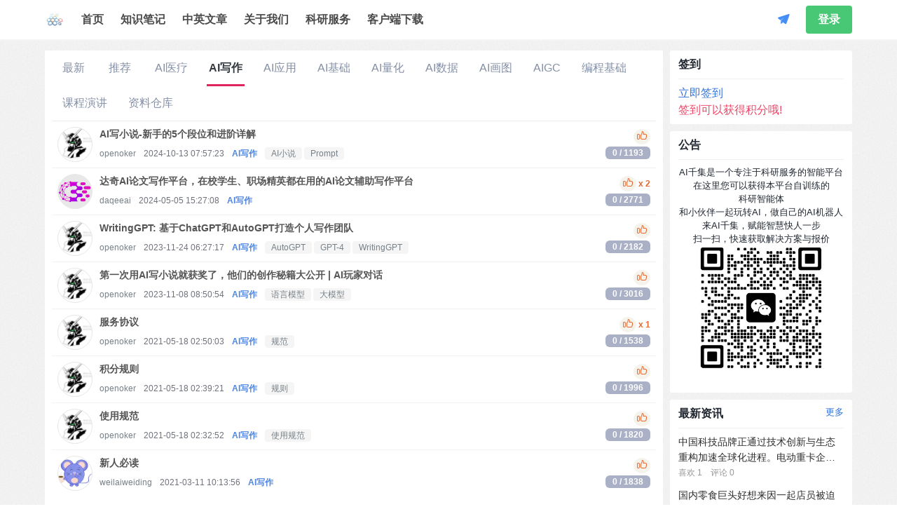

--- FILE ---
content_type: text/html; charset=utf-8
request_url: https://aiqianji.com/blog/topics/node/7
body_size: 13739
content:
<!doctype html>
<html data-n-head-ssr lang="zh-cmn-Hans" xmlns="http://www.w3.org/1999/xhtml" data-n-head="%7B%22lang%22:%7B%22ssr%22:%22zh-cmn-Hans%22%7D,%22xmlns%22:%7B%22ssr%22:%22http://www.w3.org/1999/xhtml%22%7D%7D">

<head >
  <meta data-n-head="ssr" charset="utf-8"><meta data-n-head="ssr" name="viewport" content="width=device-width, initial-scale=1, maximum-scale=1, minimum-scale=1, user-scalable=no, minimal-ui"><meta data-n-head="ssr" name="window-target" content="_top"><meta data-n-head="ssr" data-hid="description" name="description" content="AI千集是一个专注于科研服务的智能平台，深度融合RAG（检索增强生成）与大模型技术，致力于为科研人员、医生、高校师生及学术机构提供高效、精准的AI辅助工具。用户可上传文档、书籍、收藏的互联网优质内容，构建专属知识库，并通过内置工具快速生成数据集，实现智能体的个性化微调与应用。同时本平台上的经过实战验证的技术笔记能为广大从业者提供一定的指导和帮助，其中包括：AIGC，Chatgpt，Stable Diffusion，AI视频，推荐系统、NLP、视频生成等方面的内容。"><meta data-n-head="ssr" data-hid="keywords" name="keywords" content="论文,论文生成,毕业论文,ppt ai免费生成,ai生成ppt,ppt生成,aippt,知网,中国知网,AI知识"><title>AI写作 - 笔记 | AI千集</title><base href="/blog/"><link data-n-head="ssr" rel="icon" type="image/x-icon" href="/img/favicon.ico"><link data-n-head="ssr" rel="alternate" type="application/atom+xml" title="文章" href="/atom.xml"><link data-n-head="ssr" rel="alternate" type="application/atom+xml" title="笔记" href="/topic_atom.xml"><link data-n-head="ssr" rel="stylesheet" href="https://aiqianji.com/download/css/bulma.min.css"><link data-n-head="ssr" rel="stylesheet" href="https://aiqianji.com/download/css/font.css"><link data-n-head="ssr" rel="stylesheet" href="//aiqianji.com/element-ui/index.css"><link rel="preload" href="/blog/_nuxt/c7edd1f.modern.js" as="script"><link rel="preload" href="/blog/_nuxt/cea076c.modern.js" as="script"><link rel="preload" href="/blog/_nuxt/aab2f6a.modern.js" as="script"><link rel="preload" href="/blog/_nuxt/css/f4b19ef.css" as="style"><link rel="preload" href="/blog/_nuxt/b89b71b.modern.js" as="script"><link rel="preload" href="/blog/_nuxt/css/35e1a72.css" as="style"><link rel="preload" href="/blog/_nuxt/7b3d8e9.modern.js" as="script"><link rel="preload" href="/blog/_nuxt/506428c.modern.js" as="script"><link rel="preload" href="/blog/_nuxt/7974645.modern.js" as="script"><link rel="preload" href="/blog/_nuxt/css/a747a59.css" as="style"><link rel="preload" href="/blog/_nuxt/7ce34d9.modern.js" as="script"><link rel="preload" href="/blog/_nuxt/css/1cb80ec.css" as="style"><link rel="preload" href="/blog/_nuxt/164b1f1.modern.js" as="script"><link rel="preload" href="/blog/_nuxt/f21478a.modern.js" as="script"><link rel="preload" href="/blog/_nuxt/css/0b787af.css" as="style"><link rel="preload" href="/blog/_nuxt/c7f5c8b.modern.js" as="script"><link rel="stylesheet" href="/blog/_nuxt/css/f4b19ef.css"><link rel="stylesheet" href="/blog/_nuxt/css/35e1a72.css"><link rel="stylesheet" href="/blog/_nuxt/css/a747a59.css"><link rel="stylesheet" href="/blog/_nuxt/css/1cb80ec.css"><link rel="stylesheet" href="/blog/_nuxt/css/0b787af.css">
  <style>.MathJax{outline:0}.MathJax_Display{overflow-x:auto;overflow-y:hidden}</style>
  <script type="text/x-mathjax-config">
    MathJax.Hub.Config({
                      showProcessingMessages: false, //关闭js加载过程信息
                      messageStyle: "none",
                      extensions: ["tex2jax.js"],
                      jax: ["input/TeX", "output/HTML-CSS"],
                      tex2jax: {inlineMath: [['\$','\$'], ['\\(','\\)']],
                        displayMath:[ ['\$\$','\$\$'], ['\\[','\\]']],
                        skipTags: ["script", "noscript", "style", "textarea", "pre", "code", "a"]
                      },
                      "HTML-CSS": {
                        availableFonts: ["STIX", "TeX"], //可选字体
                        showMathMenu: false //关闭右击菜单显示
                      }
                  });
    MathJax.Hub.Queue(["Typeset",MathJax.Hub]);
  </script>

  <script src="//cdn.mathjax.org/mathjax/latest/MathJax.js?config=TeX-AMS-MML_HTMLorMML"></script>
</head>
<!-- Google tag (gtag.js) -->
<!--script async src="https://www.googletagmanager.com/gtag/js?id=G-DP3YJWXFQR"></script>
<script>
  window.dataLayer = window.dataLayer || [];
  function gtag(){dataLayer.push(arguments);}
  gtag('js', new Date());

  gtag('config', 'G-DP3YJWXFQR');
</script-->
<body >
  <div data-server-rendered="true" id="__nuxt"><!----><div id="__layout"><div><nav role="navigation" aria-label="main navigation" class="navbar has-shadow" data-v-1686f0c6><div class="container" data-v-1686f0c6><div class="navbar-brand" data-v-1686f0c6><a href="/blog" class="navbar-item" data-v-1686f0c6><img alt="AI千集" src="/blog/_nuxt/img/logo.6f9c518.png" data-v-1686f0c6></a> <a data-target="navbarBasic" class="navbar-burger burger" data-v-1686f0c6><span aria-hidden="true" data-v-1686f0c6></span> <span aria-hidden="true" data-v-1686f0c6></span> <span aria-hidden="true" data-v-1686f0c6></span></a></div> <div class="navbar-menu" data-v-1686f0c6><div class="navbar-start" data-v-1686f0c6><a href="/" target="nav.url.includes('http') ? '_blank' : '_self'" class="navbar-item" data-v-1686f0c6>首页</a><a href="/blog/" target="nav.url.includes('http') ? '_blank' : '_self'" class="navbar-item" data-v-1686f0c6>知识笔记</a><a href="/blog/articles" target="nav.url.includes('http') ? '_blank' : '_self'" class="navbar-item" data-v-1686f0c6>中英文章</a><a href="/blog/about" target="nav.url.includes('http') ? '_blank' : '_self'" class="navbar-item" data-v-1686f0c6>关于我们</a><a href="https://console.aiqianji.com/" target="nav.url.includes('http') ? '_blank' : '_self'" class="navbar-item" data-v-1686f0c6>科研服务</a><a href="/download/" target="nav.url.includes('http') ? '_blank' : '_self'" class="navbar-item" data-v-1686f0c6>客户端下载</a></div> <div class="navbar-end" data-v-1686f0c6><!----> <div class="navbar-item dropdown is-hoverable is-right" data-v-1686f0c6><a href="/blog/topic/create" title="发表笔记" class="publish" data-v-1686f0c6><i class="iconfont icon-publish" data-v-1686f0c6></i></a></div> <!----> <div class="navbar-item" data-v-1686f0c6><div class="buttons" data-v-1686f0c6><a href="/blog/user/dxSign" class="button is-success" data-v-1686f0c6>登录
            </a></div></div></div></div></div> <!----></nav> <section class="main" data-v-2ed8985e><div class="container main-container left-main" data-v-2ed8985e><div class="left-container" data-v-2ed8985e><div class="main-content" data-v-2ed8985e><div class="topics-nav" data-v-37e8f207 data-v-2ed8985e><ul class="topics-nav-list" data-v-37e8f207><li class="topics-nav-item" data-v-37e8f207><a href="/blog/topics/node/newest" data-v-37e8f207>最新</a></li> <li class="topics-nav-item" data-v-37e8f207><a href="/blog/topics/node/recommend" data-v-37e8f207>推荐</a></li> <li class="topics-nav-item" data-v-37e8f207><a href="/blog/topics/node/22" data-v-37e8f207>AI医疗</a></li><li class="topics-nav-item active" data-v-37e8f207><a href="/blog/topics/node/7" data-v-37e8f207>AI写作</a></li><li class="topics-nav-item" data-v-37e8f207><a href="/blog/topics/node/13" data-v-37e8f207>AI应用</a></li><li class="topics-nav-item" data-v-37e8f207><a href="/blog/topics/node/2" data-v-37e8f207>AI基础</a></li><li class="topics-nav-item" data-v-37e8f207><a href="/blog/topics/node/19" data-v-37e8f207>AI量化</a></li><li class="topics-nav-item" data-v-37e8f207><a href="/blog/topics/node/8" data-v-37e8f207>AI数据</a></li><li class="topics-nav-item" data-v-37e8f207><a href="/blog/topics/node/14" data-v-37e8f207>AI画图</a></li><li class="topics-nav-item" data-v-37e8f207><a href="/blog/topics/node/6" data-v-37e8f207>AIGC</a></li><li class="topics-nav-item" data-v-37e8f207><a href="/blog/topics/node/4" data-v-37e8f207>编程基础</a></li><li class="topics-nav-item" data-v-37e8f207><a href="/blog/topics/node/10" data-v-37e8f207>课程演讲</a></li><li class="topics-nav-item" data-v-37e8f207><a href="/blog/topics/node/1" data-v-37e8f207>资料仓库</a></li></ul></div> <ul class="topic-list topic-wrap" data-v-7f52847c data-v-2ed8985e><li class="topic-item" data-v-7f52847c><article itemscope="itemscope" itemtype="http://schema.org/BlogPosting" data-v-7f52847c><div class="topic-header" data-v-7f52847c><div class="topic-header-left" data-v-7f52847c><a href="/blog/user/10" title="openoker" data-v-7f52847c><img src="http://aiqianji.oss-cn-shenzhen.aliyuncs.com/images/2021/04/05/beea1af500a3690bdbea0026750c1c71.jpg?x-oss-process=style/avatar" class="avatar" data-v-7f52847c></a></div> <div class="topic-header-center" data-v-7f52847c><h1 itemprop="headline" class="topic-title" data-v-7f52847c><a href="/blog/topic/340" title="AI写小说-新手的5个段位和进阶详解" data-v-7f52847c>AI写小说-新手的5个段位和进阶详解</a></h1> <div class="topic-meta" data-v-7f52847c><span itemprop="author" itemscope="itemscope" itemtype="http://schema.org/Person" class="meta-item" data-v-7f52847c><a href="/blog/user/10" itemprop="name" data-v-7f52847c>openoker</a></span> <span class="meta-item" data-v-7f52847c><time datetime="2024-10-13T15:57:23" itemprop="datePublished" data-v-7f52847c>2024-10-13 15:57:23</time></span> <span class="meta-item" data-v-7f52847c><a href="/blog/topics/node/7" class="node" data-v-7f52847c>AI写作</a></span> <span class="meta-item" data-v-7f52847c><span class="tag" data-v-7f52847c><a href="/blog/topics/tag/16037" data-v-7f52847c>AI小说</a></span><span class="tag" data-v-7f52847c><a href="/blog/topics/tag/135" data-v-7f52847c>Prompt</a></span></span></div></div> <div class="topic-header-right" data-v-7f52847c><div class="like" data-v-7f52847c><span class="like-btn" data-v-7f52847c><i class="iconfont icon-like" data-v-7f52847c></i></span> <!----></div> <span class="count" data-v-7f52847c>0 / 1193</span></div></div></article></li><li class="topic-item" data-v-7f52847c><article itemscope="itemscope" itemtype="http://schema.org/BlogPosting" data-v-7f52847c><div class="topic-header" data-v-7f52847c><div class="topic-header-left" data-v-7f52847c><a href="/blog/user/771" title="daqeeai" data-v-7f52847c><img src="http://aiqianji.oss-cn-shenzhen.aliyuncs.com/images/2024/05/05/de1bfbe26cf96dafd80712e3788dfb81.png?x-oss-process=style/avatar" class="avatar" data-v-7f52847c></a></div> <div class="topic-header-center" data-v-7f52847c><h1 itemprop="headline" class="topic-title" data-v-7f52847c><a href="/blog/topic/326" title="达奇AI论文写作平台，在校学生、职场精英都在用的AI论文辅助写作平台" data-v-7f52847c>达奇AI论文写作平台，在校学生、职场精英都在用的AI论文辅助写作平台</a></h1> <div class="topic-meta" data-v-7f52847c><span itemprop="author" itemscope="itemscope" itemtype="http://schema.org/Person" class="meta-item" data-v-7f52847c><a href="/blog/user/771" itemprop="name" data-v-7f52847c>daqeeai</a></span> <span class="meta-item" data-v-7f52847c><time datetime="2024-05-05T23:27:08" itemprop="datePublished" data-v-7f52847c>2024-05-05 23:27:08</time></span> <span class="meta-item" data-v-7f52847c><a href="/blog/topics/node/7" class="node" data-v-7f52847c>AI写作</a></span> <span class="meta-item" data-v-7f52847c></span></div></div> <div class="topic-header-right" data-v-7f52847c><div class="like" data-v-7f52847c><span class="like-btn" data-v-7f52847c><i class="iconfont icon-like" data-v-7f52847c></i></span> <span class="like-count" data-v-7f52847c>2</span></div> <span class="count" data-v-7f52847c>0 / 2771</span></div></div></article></li><li class="topic-item" data-v-7f52847c><article itemscope="itemscope" itemtype="http://schema.org/BlogPosting" data-v-7f52847c><div class="topic-header" data-v-7f52847c><div class="topic-header-left" data-v-7f52847c><a href="/blog/user/10" title="openoker" data-v-7f52847c><img src="http://aiqianji.oss-cn-shenzhen.aliyuncs.com/images/2021/04/05/beea1af500a3690bdbea0026750c1c71.jpg?x-oss-process=style/avatar" class="avatar" data-v-7f52847c></a></div> <div class="topic-header-center" data-v-7f52847c><h1 itemprop="headline" class="topic-title" data-v-7f52847c><a href="/blog/topic/311" title="WritingGPT: 基于ChatGPT和AutoGPT打造个人写作团队" data-v-7f52847c>WritingGPT: 基于ChatGPT和AutoGPT打造个人写作团队</a></h1> <div class="topic-meta" data-v-7f52847c><span itemprop="author" itemscope="itemscope" itemtype="http://schema.org/Person" class="meta-item" data-v-7f52847c><a href="/blog/user/10" itemprop="name" data-v-7f52847c>openoker</a></span> <span class="meta-item" data-v-7f52847c><time datetime="2023-11-24T14:27:17" itemprop="datePublished" data-v-7f52847c>2023-11-24 14:27:17</time></span> <span class="meta-item" data-v-7f52847c><a href="/blog/topics/node/7" class="node" data-v-7f52847c>AI写作</a></span> <span class="meta-item" data-v-7f52847c><span class="tag" data-v-7f52847c><a href="/blog/topics/tag/164" data-v-7f52847c>AutoGPT</a></span><span class="tag" data-v-7f52847c><a href="/blog/topics/tag/165" data-v-7f52847c>GPT-4</a></span><span class="tag" data-v-7f52847c><a href="/blog/topics/tag/166" data-v-7f52847c>WritingGPT</a></span></span></div></div> <div class="topic-header-right" data-v-7f52847c><div class="like" data-v-7f52847c><span class="like-btn" data-v-7f52847c><i class="iconfont icon-like" data-v-7f52847c></i></span> <!----></div> <span class="count" data-v-7f52847c>0 / 2182</span></div></div></article></li><li class="topic-item" data-v-7f52847c><article itemscope="itemscope" itemtype="http://schema.org/BlogPosting" data-v-7f52847c><div class="topic-header" data-v-7f52847c><div class="topic-header-left" data-v-7f52847c><a href="/blog/user/10" title="openoker" data-v-7f52847c><img src="http://aiqianji.oss-cn-shenzhen.aliyuncs.com/images/2021/04/05/beea1af500a3690bdbea0026750c1c71.jpg?x-oss-process=style/avatar" class="avatar" data-v-7f52847c></a></div> <div class="topic-header-center" data-v-7f52847c><h1 itemprop="headline" class="topic-title" data-v-7f52847c><a href="/blog/topic/309" title="第一次用AI写小说就获奖了，他们的创作秘籍大公开 | AI玩家对话" data-v-7f52847c>第一次用AI写小说就获奖了，他们的创作秘籍大公开 | AI玩家对话</a></h1> <div class="topic-meta" data-v-7f52847c><span itemprop="author" itemscope="itemscope" itemtype="http://schema.org/Person" class="meta-item" data-v-7f52847c><a href="/blog/user/10" itemprop="name" data-v-7f52847c>openoker</a></span> <span class="meta-item" data-v-7f52847c><time datetime="2023-11-08T16:50:54" itemprop="datePublished" data-v-7f52847c>2023-11-08 16:50:54</time></span> <span class="meta-item" data-v-7f52847c><a href="/blog/topics/node/7" class="node" data-v-7f52847c>AI写作</a></span> <span class="meta-item" data-v-7f52847c><span class="tag" data-v-7f52847c><a href="/blog/topics/tag/162" data-v-7f52847c>语言模型</a></span><span class="tag" data-v-7f52847c><a href="/blog/topics/tag/144" data-v-7f52847c>大模型</a></span></span></div></div> <div class="topic-header-right" data-v-7f52847c><div class="like" data-v-7f52847c><span class="like-btn" data-v-7f52847c><i class="iconfont icon-like" data-v-7f52847c></i></span> <!----></div> <span class="count" data-v-7f52847c>0 / 3016</span></div></div></article></li><li class="topic-item" data-v-7f52847c><article itemscope="itemscope" itemtype="http://schema.org/BlogPosting" data-v-7f52847c><div class="topic-header" data-v-7f52847c><div class="topic-header-left" data-v-7f52847c><a href="/blog/user/10" title="openoker" data-v-7f52847c><img src="http://aiqianji.oss-cn-shenzhen.aliyuncs.com/images/2021/04/05/beea1af500a3690bdbea0026750c1c71.jpg?x-oss-process=style/avatar" class="avatar" data-v-7f52847c></a></div> <div class="topic-header-center" data-v-7f52847c><h1 itemprop="headline" class="topic-title" data-v-7f52847c><a href="/blog/topic/101" title="服务协议" data-v-7f52847c>服务协议</a></h1> <div class="topic-meta" data-v-7f52847c><span itemprop="author" itemscope="itemscope" itemtype="http://schema.org/Person" class="meta-item" data-v-7f52847c><a href="/blog/user/10" itemprop="name" data-v-7f52847c>openoker</a></span> <span class="meta-item" data-v-7f52847c><time datetime="2021-05-18T10:50:03" itemprop="datePublished" data-v-7f52847c>2021-05-18 10:50:03</time></span> <span class="meta-item" data-v-7f52847c><a href="/blog/topics/node/7" class="node" data-v-7f52847c>AI写作</a></span> <span class="meta-item" data-v-7f52847c><span class="tag" data-v-7f52847c><a href="/blog/topics/tag/62" data-v-7f52847c>规范</a></span></span></div></div> <div class="topic-header-right" data-v-7f52847c><div class="like" data-v-7f52847c><span class="like-btn" data-v-7f52847c><i class="iconfont icon-like" data-v-7f52847c></i></span> <span class="like-count" data-v-7f52847c>1</span></div> <span class="count" data-v-7f52847c>0 / 1538</span></div></div></article></li><li class="topic-item" data-v-7f52847c><article itemscope="itemscope" itemtype="http://schema.org/BlogPosting" data-v-7f52847c><div class="topic-header" data-v-7f52847c><div class="topic-header-left" data-v-7f52847c><a href="/blog/user/10" title="openoker" data-v-7f52847c><img src="http://aiqianji.oss-cn-shenzhen.aliyuncs.com/images/2021/04/05/beea1af500a3690bdbea0026750c1c71.jpg?x-oss-process=style/avatar" class="avatar" data-v-7f52847c></a></div> <div class="topic-header-center" data-v-7f52847c><h1 itemprop="headline" class="topic-title" data-v-7f52847c><a href="/blog/topic/100" title="积分规则" data-v-7f52847c>积分规则</a></h1> <div class="topic-meta" data-v-7f52847c><span itemprop="author" itemscope="itemscope" itemtype="http://schema.org/Person" class="meta-item" data-v-7f52847c><a href="/blog/user/10" itemprop="name" data-v-7f52847c>openoker</a></span> <span class="meta-item" data-v-7f52847c><time datetime="2021-05-18T10:39:21" itemprop="datePublished" data-v-7f52847c>2021-05-18 10:39:21</time></span> <span class="meta-item" data-v-7f52847c><a href="/blog/topics/node/7" class="node" data-v-7f52847c>AI写作</a></span> <span class="meta-item" data-v-7f52847c><span class="tag" data-v-7f52847c><a href="/blog/topics/tag/61" data-v-7f52847c>规则</a></span></span></div></div> <div class="topic-header-right" data-v-7f52847c><div class="like" data-v-7f52847c><span class="like-btn" data-v-7f52847c><i class="iconfont icon-like" data-v-7f52847c></i></span> <!----></div> <span class="count" data-v-7f52847c>0 / 1996</span></div></div></article></li><li class="topic-item" data-v-7f52847c><article itemscope="itemscope" itemtype="http://schema.org/BlogPosting" data-v-7f52847c><div class="topic-header" data-v-7f52847c><div class="topic-header-left" data-v-7f52847c><a href="/blog/user/10" title="openoker" data-v-7f52847c><img src="http://aiqianji.oss-cn-shenzhen.aliyuncs.com/images/2021/04/05/beea1af500a3690bdbea0026750c1c71.jpg?x-oss-process=style/avatar" class="avatar" data-v-7f52847c></a></div> <div class="topic-header-center" data-v-7f52847c><h1 itemprop="headline" class="topic-title" data-v-7f52847c><a href="/blog/topic/99" title="使用规范" data-v-7f52847c>使用规范</a></h1> <div class="topic-meta" data-v-7f52847c><span itemprop="author" itemscope="itemscope" itemtype="http://schema.org/Person" class="meta-item" data-v-7f52847c><a href="/blog/user/10" itemprop="name" data-v-7f52847c>openoker</a></span> <span class="meta-item" data-v-7f52847c><time datetime="2021-05-18T10:32:52" itemprop="datePublished" data-v-7f52847c>2021-05-18 10:32:52</time></span> <span class="meta-item" data-v-7f52847c><a href="/blog/topics/node/7" class="node" data-v-7f52847c>AI写作</a></span> <span class="meta-item" data-v-7f52847c><span class="tag" data-v-7f52847c><a href="/blog/topics/tag/60" data-v-7f52847c>使用规范</a></span></span></div></div> <div class="topic-header-right" data-v-7f52847c><div class="like" data-v-7f52847c><span class="like-btn" data-v-7f52847c><i class="iconfont icon-like" data-v-7f52847c></i></span> <!----></div> <span class="count" data-v-7f52847c>0 / 1820</span></div></div></article></li><li class="topic-item" data-v-7f52847c><article itemscope="itemscope" itemtype="http://schema.org/BlogPosting" data-v-7f52847c><div class="topic-header" data-v-7f52847c><div class="topic-header-left" data-v-7f52847c><a href="/blog/user/26" title="weilaiweiding" data-v-7f52847c><img src="http://aiqianji.oss-cn-shenzhen.aliyuncs.com/images/2021/03/11/c1fa719f246c261516daf0cd5ccb746e.jpg?x-oss-process=style/avatar" class="avatar" data-v-7f52847c></a></div> <div class="topic-header-center" data-v-7f52847c><h1 itemprop="headline" class="topic-title" data-v-7f52847c><a href="/blog/topic/18" title="新人必读" data-v-7f52847c>新人必读</a></h1> <div class="topic-meta" data-v-7f52847c><span itemprop="author" itemscope="itemscope" itemtype="http://schema.org/Person" class="meta-item" data-v-7f52847c><a href="/blog/user/26" itemprop="name" data-v-7f52847c>weilaiweiding</a></span> <span class="meta-item" data-v-7f52847c><time datetime="2021-03-11T18:13:56" itemprop="datePublished" data-v-7f52847c>2021-03-11 18:13:56</time></span> <span class="meta-item" data-v-7f52847c><a href="/blog/topics/node/7" class="node" data-v-7f52847c>AI写作</a></span> <span class="meta-item" data-v-7f52847c></span></div></div> <div class="topic-header-right" data-v-7f52847c><div class="like" data-v-7f52847c><span class="like-btn" data-v-7f52847c><i class="iconfont icon-like" data-v-7f52847c></i></span> <!----></div> <span class="count" data-v-7f52847c>0 / 1838</span></div></div></article></li></ul> <nav role="navigation" aria-label="pagination" class="pagination is-small" data-v-3e19a658 data-v-2ed8985e><a disabled="disabled" class="pagination-previous" data-v-3e19a658>上一页</a> <a disabled="disabled" class="pagination-previous" data-v-3e19a658>下一页</a> <ul class="pagination-list" data-v-3e19a658><li data-v-3e19a658><a href="javascript:void(0)" class="pagination-link is-current" data-v-3e19a658>1</a></li></ul></nav></div></div> <div class="right-container" data-v-2ed8985e><div class="widget" data-v-763a5626 data-v-2ed8985e><div class="widget-header" data-v-763a5626>签到</div> <div class="widget-content checkin" data-v-763a5626><div data-v-763a5626><a data-v-763a5626>立即签到</a> <div style="color: #f14668;" data-v-763a5626>签到可以获得积分哦!</div></div></div></div> <div class="widget" data-v-8c3cc754 data-v-2ed8985e><div class="widget-header" data-v-8c3cc754>公告</div> <div class="widget-content content notice-content" data-v-8c3cc754><p data-v-8c3cc754><div style="text-align: center">AI千集是一个专注于科研服务的智能平台</div>
<div style="text-align: center">在这里您可以获得本平台自训练的</div>
<div style="text-align: center">科研智能体</div>
<div style="text-align: center">和小伙伴一起玩转AI，做自己的AI机器人</div>
<div style="text-align: center">来AI千集，赋能智慧快人一步</div>
<div style="text-align: center">扫一扫，快速获取解决方案与报价</div>
<div style="text-align: center"><img src="https://cdn.aiqianji.com/qianji_ai.jpg"  alt="立即咨询" /></div>
<br>
<!--div style="text-align: center">千集助理</div>
<div style="text-align: center">连接科研与大众知识的桥梁</div>
<div style="text-align: center">让科学生活融入日常</div>
<div style="text-align: center">登陆小程序</div>
<div style="text-align: center">AI数字人随身守护</div>
<div style="text-align: center">智慧管理更高效</div>
<div style="text-align: center">生活品质悄然升级</div>
<br>
<div style="text-align: center"><img src="https://cdn.aiqianji.com/aiset/aiqianji_com.jpg"  alt="千集助理" /></div--></p></div></div> <div class="widget" data-v-1b825dc1 data-v-2ed8985e><div class="widget-header" data-v-1b825dc1>
    最新资讯<span class="slot" data-v-1b825dc1><a href="/blog/tweets" data-v-1b825dc1>更多</a></span></div> <div class="widget-content" data-v-1b825dc1><ul class="tweets-widget" data-v-1b825dc1><li data-v-1b825dc1><a href="/blog/tweet/18843" class="tweet-content" data-v-1b825dc1>
          中国科技品牌正通过技术创新与生态重构加速全球化进程。电动重卡企业DeepWay深向凭借三电自研、国际化布局和智能化战略，迅速打开国内外市场。其自研核心零部件占比达50%，确保产品竞争优势；目标2030年海外销售占60%，并完成L2级辅助驾驶系统测试。公司采取灵活出海模式，根据不同地区关税政策选择直接出口或本地化合作，同时强调技术与管理输出。一线卡车司机的积极反馈印证了产品价值，展现了科技企业赋能传统行业的实践。该案例为中国品牌全球化提供了技术驱动、生态协同的新思路。
          <!----></a> <div class="tweet-metas" data-v-1b825dc1>
          喜欢 1    评论
          0
        </div></li><li data-v-1b825dc1><a href="/blog/tweet/18842" class="tweet-content" data-v-1b825dc1>
          国内零食巨头好想来因一起店员被迫下跪道歉事件引发关注。事件起因于江苏连云港门店顾客因插队纠纷情绪失控，店员为平息争执当众下跪。表面光鲜的百亿商业神话背后，暴露出行业野蛮扩张的隐忧。好想来母公司万辰集团近年营收暴增453%，但伴随而来的却是加盟商投诉摊派货品、董事长被立案调查等争议。量贩零食赛道正陷入疯狂价格战，两大阵营&quot;万辰系&quot;与&quot;很忙系&quot;通过万店规模挤压传统品牌，导致来伊份等老牌企业业绩下滑。目前行业进入转型期，巨头们从单纯低价竞争转向全品类扩张，试图以社区便利服务构建新护城河。这场残酷竞争中，店员下跪的个体悲剧成为行业无序竞争的真实写照。
          <!----></a> <div class="tweet-metas" data-v-1b825dc1>
          喜欢 1    评论
          0
        </div></li><li data-v-1b825dc1><a href="/blog/tweet/18841" class="tweet-content" data-v-1b825dc1>
          随着外卖服务向更广泛的即时零售领域扩展，美团、京东和淘宝正通过巨额补贴展开激烈竞争。京东近日宣布投入百亿元扶持品牌销售，淘宝推出500亿元补贴，而美团则以免单策略抢占市场。即时零售已从餐饮延伸至日用品、3C数码等多个品类，订单量大幅增长。数据显示，2023年中国即时零售规模达6500亿元，预计2030年将突破2万亿元。尽管巨头纷纷入场，但小型商家面临成本压力，消费者更看重商品丰富度而非单纯配送速度。行业专家指出，未来需通过精准匹配消费场景和提升服务品质，才能维持用户黏性，推动行业可持续发展。
          <!----></a> <div class="tweet-metas" data-v-1b825dc1>
          喜欢 1    评论
          0
        </div></li><li data-v-1b825dc1><a href="/blog/tweet/18840" class="tweet-content" data-v-1b825dc1>
          2025年上半年，十大茶饮品牌共推出232款新品，平均每天上新1.3款。沪上阿姨以45款新品数量居首，茶百道和霸王茶姬分别推出37款和4款。新品以果茶、轻乳茶和奶茶为主，占比达77%。果茶因清爽解渴的特性在4-6月集中上市，轻乳茶因健康风潮受到消费者青睐。咖啡赛道中，古茗表现突出，贡献了60%的咖啡新品。果蔬茶数量相比去年大幅下降，但品牌更注重原料升级与健康属性。茶基底以花茶和绿茶为主，奶基底则强调基础款与特色款的互补。水果使用紧扣时令，如夏日的葡萄和水蜜桃，新奇水果如芭乐和黄皮也逐渐流行。品牌通过原料创新和地域特色打造差异化产品，抢占价值竞争赛道。
          <!----></a> <div class="tweet-metas" data-v-1b825dc1>
          喜欢 0    评论
          0
        </div></li><li data-v-1b825dc1><a href="/blog/tweet/18839" class="tweet-content" data-v-1b825dc1>
          联席CEO模式在中国互联网行业屡屡受挫，喜马拉雅、比特大陆等案例揭示了这一制度的弊端。两个CEO共同管理容易导致战略分歧、决策低效和派系斗争，尤其是在竞争激烈的环境下，往往拖累公司发展。尽管短期过渡性使用联席CEO有助于并购或权力交接，但长期实行成功率极低。唯有职责高度独立、业务互补且存在更高决策者的情况下，联席CEO才可能发挥作用。中国商业文化更倾向于单一权威领导，创始人的强人管理更符合行业特点，而联席CEO制度缺乏相应土壤。
          <!----></a> <div class="tweet-metas" data-v-1b825dc1>
          喜欢 0    评论
          0
        </div></li><li data-v-1b825dc1><a href="/blog/tweet/18838" class="tweet-content" data-v-1b825dc1>
          VSCode最新版本v1.102主要聚焦于AI功能的优化与增强，核心改进包括GitHub Copilot及其聊天插件的开源化。该版本将Copilot Chat扩展以MIT协议开源，支持外部指令文件导入，用户可通过配置文件对AI行为进行全局设定。此外，代理模式新增终端命令自动批准机制，优化了任务管理和后台终端交互。模型响应更可靠，并支持非HTTP资源访问。开发者还能通过调试视图详细查看AI请求日志。其他改进包括MCP服务器配置独立化、编辑器滚动体验优化，以及新增暂停建议功能以提升专注度。
          <!----></a> <div class="tweet-metas" data-v-1b825dc1>
          喜欢 0    评论
          0
        </div></li></ul></div></div> <div class="widget" data-v-622f68e8 data-v-2ed8985e><div class="widget-header" data-v-622f68e8><span class="widget-title" data-v-622f68e8>积分排行</span></div> <div class="widget-content" data-v-622f68e8><ul class="score-rank" data-v-622f68e8><li data-v-622f68e8><a href="/blog/user/11" class="score-user-avatar" data-v-622f68e8><img src="http://aiqianji.oss-cn-shenzhen.aliyuncs.com/images/2021/03/10/572996660631577c0a06f131707434c2.jpg?x-oss-process=style/avatar" class="avatar size-30" data-v-622f68e8></a> <div class="score-user-info" data-v-622f68e8><a href="/blog/user/11" data-v-622f68e8>gingo</a> <p data-v-622f68e8>104 帖子 • 8 评论</p></div> <div class="score-rank-info" data-v-622f68e8><span class="score-user-score" data-v-622f68e8><i class="iconfont icon-score" data-v-622f68e8></i><span data-v-622f68e8>1401</span></span></div></li><li data-v-622f68e8><a href="/blog/user/935" class="score-user-avatar" data-v-622f68e8><img src="http://aiqianji.oss-cn-shenzhen.aliyuncs.com/images/2025/01/10/d439910a595ae14362de69dfd8b70a92.jpg?x-oss-process=style/avatar" class="avatar size-30" data-v-622f68e8></a> <div class="score-user-info" data-v-622f68e8><a href="/blog/user/935" data-v-622f68e8>137****0631</a> <p data-v-622f68e8>0 帖子 • 0 评论</p></div> <div class="score-rank-info" data-v-622f68e8><span class="score-user-score" data-v-622f68e8><i class="iconfont icon-score" data-v-622f68e8></i><span data-v-622f68e8>997</span></span></div></li><li data-v-622f68e8><a href="/blog/user/26" class="score-user-avatar" data-v-622f68e8><img src="http://aiqianji.oss-cn-shenzhen.aliyuncs.com/images/2021/03/11/c1fa719f246c261516daf0cd5ccb746e.jpg?x-oss-process=style/avatar" class="avatar size-30" data-v-622f68e8></a> <div class="score-user-info" data-v-622f68e8><a href="/blog/user/26" data-v-622f68e8>weilaiweiding</a> <p data-v-622f68e8>52 帖子 • 1 评论</p></div> <div class="score-rank-info" data-v-622f68e8><span class="score-user-score" data-v-622f68e8><i class="iconfont icon-score" data-v-622f68e8></i><span data-v-622f68e8>821</span></span></div></li><li data-v-622f68e8><a href="/blog/user/10" class="score-user-avatar" data-v-622f68e8><img src="http://aiqianji.oss-cn-shenzhen.aliyuncs.com/images/2021/04/05/beea1af500a3690bdbea0026750c1c71.jpg?x-oss-process=style/avatar" class="avatar size-30" data-v-622f68e8></a> <div class="score-user-info" data-v-622f68e8><a href="/blog/user/10" data-v-622f68e8>openoker</a> <p data-v-622f68e8>170 帖子 • 23 评论</p></div> <div class="score-rank-info" data-v-622f68e8><span class="score-user-score" data-v-622f68e8><i class="iconfont icon-score" data-v-622f68e8></i><span data-v-622f68e8>294</span></span></div></li><li data-v-622f68e8><a href="/blog/user/539" class="score-user-avatar" data-v-622f68e8><img src="https://aiqianji.oss-cn-shenzhen.aliyuncs.com/avatars/seed0052.gif" class="avatar size-30" data-v-622f68e8></a> <div class="score-user-info" data-v-622f68e8><a href="/blog/user/539" data-v-622f68e8>boatingman</a> <p data-v-622f68e8>0 帖子 • 1 评论</p></div> <div class="score-rank-info" data-v-622f68e8><span class="score-user-score" data-v-622f68e8><i class="iconfont icon-score" data-v-622f68e8></i><span data-v-622f68e8>90</span></span></div></li><li data-v-622f68e8><a href="/blog/user/296" class="score-user-avatar" data-v-622f68e8><img src="https://aiqianji.oss-cn-shenzhen.aliyuncs.com/avatars/seed0052.gif" class="avatar size-30" data-v-622f68e8></a> <div class="score-user-info" data-v-622f68e8><a href="/blog/user/296" data-v-622f68e8>toc</a> <p data-v-622f68e8>0 帖子 • 0 评论</p></div> <div class="score-rank-info" data-v-622f68e8><span class="score-user-score" data-v-622f68e8><i class="iconfont icon-score" data-v-622f68e8></i><span data-v-622f68e8>60</span></span></div></li><li data-v-622f68e8><a href="/blog/user/17" class="score-user-avatar" data-v-622f68e8><img src="https://aiqianji.oss-cn-shenzhen.aliyuncs.com/avatars/seed0001.gif" class="avatar size-30" data-v-622f68e8></a> <div class="score-user-info" data-v-622f68e8><a href="/blog/user/17" data-v-622f68e8>Van</a> <p data-v-622f68e8>3 帖子 • 0 评论</p></div> <div class="score-rank-info" data-v-622f68e8><span class="score-user-score" data-v-622f68e8><i class="iconfont icon-score" data-v-622f68e8></i><span data-v-622f68e8>42</span></span></div></li><li data-v-622f68e8><a href="/blog/user/931" class="score-user-avatar" data-v-622f68e8><img src="http://aiqianji.oss-cn-shenzhen.aliyuncs.com/images/2025/01/02/530d4a893b07553e18f842a8036aed55.jpg?x-oss-process=style/avatar" class="avatar size-30" data-v-622f68e8></a> <div class="score-user-info" data-v-622f68e8><a href="/blog/user/931" data-v-622f68e8>shadow</a> <p data-v-622f68e8>5 帖子 • 0 评论</p></div> <div class="score-rank-info" data-v-622f68e8><span class="score-user-score" data-v-622f68e8><i class="iconfont icon-score" data-v-622f68e8></i><span data-v-622f68e8>28</span></span></div></li><li data-v-622f68e8><a href="/blog/user/886" class="score-user-avatar" data-v-622f68e8><img src="http://aiqianji.oss-cn-shenzhen.aliyuncs.com/images/2024/10/28/217c894fe4c4a96f40f296d6be6684b8.jpg?x-oss-process=style/avatar" class="avatar size-30" data-v-622f68e8></a> <div class="score-user-info" data-v-622f68e8><a href="/blog/user/886" data-v-622f68e8>11124</a> <p data-v-622f68e8>2 帖子 • 4 评论</p></div> <div class="score-rank-info" data-v-622f68e8><span class="score-user-score" data-v-622f68e8><i class="iconfont icon-score" data-v-622f68e8></i><span data-v-622f68e8>24</span></span></div></li><li data-v-622f68e8><a href="/blog/user/172" class="score-user-avatar" data-v-622f68e8><img src="https://aiqianji.oss-cn-shenzhen.aliyuncs.com/avatars/seed0052.gif" class="avatar size-30" data-v-622f68e8></a> <div class="score-user-info" data-v-622f68e8><a href="/blog/user/172" data-v-622f68e8>limin1109</a> <p data-v-622f68e8>2 帖子 • 0 评论</p></div> <div class="score-rank-info" data-v-622f68e8><span class="score-user-score" data-v-622f68e8><i class="iconfont icon-score" data-v-622f68e8></i><span data-v-622f68e8>24</span></span></div></li></ul></div></div> <div class="widget" data-v-338bba0e data-v-2ed8985e><div class="widget-header" data-v-338bba0e><span data-v-338bba0e>友情链接</span> <span class="slot" data-v-338bba0e><a href="/blog/links" data-v-338bba0e>查看更多&gt;&gt;</a></span></div> <div class="widget-content" data-v-338bba0e><ul class="links" data-v-338bba0e><li class="link" data-v-338bba0e><div class="link-logo" data-v-338bba0e><img src="https://cdn.aiqianji.com/star.png" data-v-338bba0e> <!----></div> <div class="link-content" data-v-338bba0e><a href="https://icodebase.github.io/nav" title="导航" target="_blank" class="link-title" data-v-338bba0e>导航</a> <p class="link-summary" data-v-338bba0e>
            打造最强静态导航网站
          </p></div></li><li class="link" data-v-338bba0e><div class="link-logo" data-v-338bba0e><img src="https://www.135editor.com/ai_editor/_nuxt/img/assets/images/ai_style/4b38f4f6.png" data-v-338bba0e> <!----></div> <div class="link-content" data-v-338bba0e><a href="https://www.135editor.com/ai_editor/?track_id=34&amp;hmmd=icoderobot" title="135AI排版" target="_blank" class="link-title" data-v-338bba0e>135AI排版</a> <p class="link-summary" data-v-338bba0e>
            公众号智能文案生成与自动排版工具
          </p></div></li><li class="link" data-v-338bba0e><div class="link-logo" data-v-338bba0e><img src="https://aiqianji.com/img/favicon.png" data-v-338bba0e> <!----></div> <div class="link-content" data-v-338bba0e><a href="https://www.aiqianji.cn" title="机器学习平台" target="_blank" class="link-title" data-v-338bba0e>机器学习平台</a> <p class="link-summary" data-v-338bba0e>
            AI千集机器学习平台
          </p></div></li></ul></div></div></div></div></section> <div data-v-055284c6><footer class="footer" data-v-055284c6><div class="container content" data-v-055284c6><div data-v-055284c6><a href="/blog/about" data-v-055284c6>关于</a> <a href="/blog/tags" data-v-055284c6>标签</a> <a href="/blog/links" data-v-055284c6>友链</a></div> <div data-v-055284c6><a href="https://beian.miit.gov.cn" target="_blank" class="light" data-v-055284c6>粤ICP备18152112号</a> <a href="https://beian.cac.gov.cn" target="_blank" style="text-decoration: none;" data-v-055284c6>网信算备330110507206401230035号</a> <a href="http://www.beian.gov.cn/portal/registerSystemInfo?recordcode=44030302001590" target="_blank" class="light" data-v-055284c6>粤公网安备44030302001590号</a>
         © 2018-2026 AI千集 All Rights Reserved
      </div></div></footer></div></div></div></div><script>window.__NUXT__=(function(a,b,c,d,e,f,g,h,i,j,k,l,m,n,o,p,q,r,s,t,u,v,w,x,y,z,A,B,C,D,E,F,G,H,I,J,K,L,M,N,O,P,Q,R,S,T,U,V,W,X,Y,Z,_,$,aa,ab,ac,ad,ae,af,ag,ah,ai,aj,ak,al,am,an,ao,ap,aq,ar,as,at,au,av,aw,ax,ay,az,aA,aB,aC,aD,aE,aF,aG,aH,aI,aJ,aK,aL){return {layout:"default",data:[{node:{nodeId:j,name:l,description:m},nodes:[{nodeId:22,name:"AI医疗",description:"免疫检测知识"},{nodeId:j,name:l,description:m},{nodeId:Q,name:"AI应用",description:"AI各种应用 有趣的想法"},{nodeId:p,name:"AI基础",description:"AI的基础知识，AI原理搞清楚"},{nodeId:19,name:"AI量化",description:"量化投资相关问答"},{nodeId:E,name:"AI数据",description:"所有基础相关  包括大数据 数据分析 分布式技术  网格计算 云计算 联邦学习等"},{nodeId:14,name:"AI画图",description:"AI生图，AI做视频，等"},{nodeId:R,name:"AIGC",description:"深入AIGC论文和编程技术"},{nodeId:F,name:"编程基础",description:"用GPT来进行编程"},{nodeId:e,name:"课程演讲",description:"一些常见免费课程，书籍，演讲ppt等"},{nodeId:k,name:"资料仓库",description:"资料合集，说明文档，提问专区"}],topicsPage:{page:{page:k,limit:S,total:E},results:[{topicId:340,user:{id:e,username:f,mobile:q,email:r,emailVerified:d,nickname:f,avatar:s,smallAvatar:t,backgroundImage:u,smallBackgroundImage:v,type:a,roles:[h],homePage:w,description:x,score:y,topicCount:z,commentCount:A,passwordSet:d,forbidden:c,status:a,createTime:1768909591519,card_code:b},node:{nodeId:j,name:l,description:m},tags:[{tagId:16037,tagName:"AI小说"},{tagId:135,tagName:"Prompt"}],title:"AI写小说-新手的5个段位和进阶详解",lastCommentTime:T,viewCount:1193,commentCount:a,likeCount:a,liked:c,isFree:c,contentTip:n,createTime:T},{topicId:326,user:{id:771,username:U,mobile:b,email:"1156288808@qq.com",emailVerified:d,nickname:U,avatar:"http:\u002F\u002Faiqianji.oss-cn-shenzhen.aliyuncs.com\u002Fimages\u002F2024\u002F05\u002F05\u002Fde1bfbe26cf96dafd80712e3788dfb81.png",smallAvatar:"http:\u002F\u002Faiqianji.oss-cn-shenzhen.aliyuncs.com\u002Fimages\u002F2024\u002F05\u002F05\u002Fde1bfbe26cf96dafd80712e3788dfb81.png?x-oss-process=style\u002Favatar",backgroundImage:b,smallBackgroundImage:b,type:a,roles:[b],homePage:b,description:V,score:N,topicCount:k,commentCount:a,passwordSet:d,forbidden:c,status:a,createTime:W,card_code:b},node:{nodeId:j,name:l,description:m},tags:g,title:V,lastCommentTime:X,viewCount:2771,commentCount:a,likeCount:p,liked:c,isFree:c,contentTip:n,createTime:X},{topicId:311,user:{id:e,username:f,mobile:q,email:r,emailVerified:d,nickname:f,avatar:s,smallAvatar:t,backgroundImage:u,smallBackgroundImage:v,type:a,roles:[h],homePage:w,description:x,score:y,topicCount:z,commentCount:A,passwordSet:d,forbidden:c,status:a,createTime:W,card_code:b},node:{nodeId:j,name:l,description:m},tags:[{tagId:164,tagName:"AutoGPT"},{tagId:165,tagName:"GPT-4"},{tagId:166,tagName:"WritingGPT"}],title:"WritingGPT: 基于ChatGPT和AutoGPT打造个人写作团队",lastCommentTime:Y,viewCount:2182,commentCount:a,likeCount:a,liked:c,isFree:c,contentTip:n,createTime:Y},{topicId:309,user:{id:e,username:f,mobile:q,email:r,emailVerified:d,nickname:f,avatar:s,smallAvatar:t,backgroundImage:u,smallBackgroundImage:v,type:a,roles:[h],homePage:w,description:x,score:y,topicCount:z,commentCount:A,passwordSet:d,forbidden:c,status:a,createTime:1768909591521,card_code:b},node:{nodeId:j,name:l,description:m},tags:[{tagId:162,tagName:"语言模型"},{tagId:144,tagName:Z}],title:"第一次用AI写小说就获奖了，他们的创作秘籍大公开 | AI玩家对话",lastCommentTime:_,viewCount:3016,commentCount:a,likeCount:a,liked:c,isFree:c,contentTip:n,createTime:_},{topicId:101,user:{id:e,username:f,mobile:q,email:r,emailVerified:d,nickname:f,avatar:s,smallAvatar:t,backgroundImage:u,smallBackgroundImage:v,type:a,roles:[h],homePage:w,description:x,score:y,topicCount:z,commentCount:A,passwordSet:d,forbidden:c,status:a,createTime:1768909591522,card_code:b},node:{nodeId:j,name:l,description:m},tags:[{tagId:62,tagName:"规范"}],title:"服务协议",lastCommentTime:$,viewCount:1538,commentCount:a,likeCount:k,liked:c,isFree:c,contentTip:n,createTime:$},{topicId:100,user:{id:e,username:f,mobile:q,email:r,emailVerified:d,nickname:f,avatar:s,smallAvatar:t,backgroundImage:u,smallBackgroundImage:v,type:a,roles:[h],homePage:w,description:x,score:y,topicCount:z,commentCount:A,passwordSet:d,forbidden:c,status:a,createTime:aa,card_code:b},node:{nodeId:j,name:l,description:m},tags:[{tagId:61,tagName:"规则"}],title:"积分规则",lastCommentTime:ab,viewCount:1996,commentCount:a,likeCount:a,liked:c,isFree:c,contentTip:n,createTime:ab},{topicId:99,user:{id:e,username:f,mobile:q,email:r,emailVerified:d,nickname:f,avatar:s,smallAvatar:t,backgroundImage:u,smallBackgroundImage:v,type:a,roles:[h],homePage:w,description:x,score:y,topicCount:z,commentCount:A,passwordSet:d,forbidden:c,status:a,createTime:aa,card_code:b},node:{nodeId:j,name:l,description:m},tags:[{tagId:ac,tagName:ad}],title:ad,lastCommentTime:ae,viewCount:1820,commentCount:a,likeCount:a,liked:c,isFree:c,contentTip:n,createTime:ae},{topicId:18,user:{id:af,username:G,mobile:b,email:ag,emailVerified:c,nickname:G,avatar:ah,smallAvatar:ai,backgroundImage:b,smallBackgroundImage:b,type:a,roles:[h],homePage:b,description:i,score:aj,topicCount:ak,commentCount:k,passwordSet:d,forbidden:c,status:a,createTime:1768909591524,card_code:b},node:{nodeId:j,name:l,description:m},tags:g,title:"新人必读",lastCommentTime:al,viewCount:1838,commentCount:a,likeCount:a,liked:c,isFree:c,contentTip:n,createTime:al}]},scoreRank:[{id:am,username:H,mobile:an,email:ao,emailVerified:c,nickname:H,avatar:ap,smallAvatar:aq,backgroundImage:b,smallBackgroundImage:b,type:a,roles:[h],homePage:b,description:ar,score:as,topicCount:at,commentCount:E,passwordSet:d,forbidden:c,status:a,createTime:I,card_code:au},{id:935,username:O,mobile:O,email:b,emailVerified:c,nickname:O,avatar:"http:\u002F\u002Faiqianji.oss-cn-shenzhen.aliyuncs.com\u002Fimages\u002F2025\u002F01\u002F10\u002Fd439910a595ae14362de69dfd8b70a92.jpg",smallAvatar:"http:\u002F\u002Faiqianji.oss-cn-shenzhen.aliyuncs.com\u002Fimages\u002F2025\u002F01\u002F10\u002Fd439910a595ae14362de69dfd8b70a92.jpg?x-oss-process=style\u002Favatar",backgroundImage:b,smallBackgroundImage:b,type:a,roles:[av],homePage:b,description:i,score:997,topicCount:a,commentCount:a,passwordSet:d,forbidden:c,status:a,createTime:I,card_code:b},{id:af,username:G,mobile:b,email:ag,emailVerified:c,nickname:G,avatar:ah,smallAvatar:ai,backgroundImage:b,smallBackgroundImage:b,type:a,roles:[h],homePage:b,description:i,score:aj,topicCount:ak,commentCount:k,passwordSet:d,forbidden:c,status:a,createTime:I,card_code:b},{id:e,username:f,mobile:q,email:r,emailVerified:d,nickname:f,avatar:s,smallAvatar:t,backgroundImage:u,smallBackgroundImage:v,type:a,roles:[h],homePage:w,description:x,score:y,topicCount:z,commentCount:A,passwordSet:d,forbidden:c,status:a,createTime:I,card_code:b},{id:539,username:"boatingMan",mobile:b,email:"harlan86400@163.com",emailVerified:c,nickname:"boatingman",avatar:o,smallAvatar:o,backgroundImage:b,smallBackgroundImage:b,type:a,roles:[b],homePage:b,description:i,score:90,topicCount:a,commentCount:k,passwordSet:d,forbidden:c,status:a,createTime:B,card_code:b},{id:296,username:aw,mobile:b,email:"toc130@qq.com",emailVerified:c,nickname:aw,avatar:o,smallAvatar:o,backgroundImage:b,smallBackgroundImage:b,type:a,roles:[b],homePage:b,description:i,score:ac,topicCount:a,commentCount:a,passwordSet:d,forbidden:c,status:a,createTime:B,card_code:b},{id:ax,username:J,mobile:b,email:ay,emailVerified:c,nickname:J,avatar:K,smallAvatar:K,backgroundImage:b,smallBackgroundImage:b,type:a,roles:[b],homePage:b,description:i,score:az,topicCount:P,commentCount:a,passwordSet:d,forbidden:c,status:a,createTime:B,card_code:b},{id:931,username:aA,mobile:aA,email:b,emailVerified:c,nickname:"shadow",avatar:"http:\u002F\u002Faiqianji.oss-cn-shenzhen.aliyuncs.com\u002Fimages\u002F2025\u002F01\u002F02\u002F530d4a893b07553e18f842a8036aed55.jpg",smallAvatar:"http:\u002F\u002Faiqianji.oss-cn-shenzhen.aliyuncs.com\u002Fimages\u002F2025\u002F01\u002F02\u002F530d4a893b07553e18f842a8036aed55.jpg?x-oss-process=style\u002Favatar",backgroundImage:b,smallBackgroundImage:b,type:a,roles:[b],homePage:b,description:i,score:28,topicCount:aB,commentCount:a,passwordSet:d,forbidden:c,status:a,createTime:B,card_code:b},{id:886,username:aC,mobile:aC,email:b,emailVerified:c,nickname:"11124",avatar:"http:\u002F\u002Faiqianji.oss-cn-shenzhen.aliyuncs.com\u002Fimages\u002F2024\u002F10\u002F28\u002F217c894fe4c4a96f40f296d6be6684b8.jpg",smallAvatar:"http:\u002F\u002Faiqianji.oss-cn-shenzhen.aliyuncs.com\u002Fimages\u002F2024\u002F10\u002F28\u002F217c894fe4c4a96f40f296d6be6684b8.jpg?x-oss-process=style\u002Favatar",backgroundImage:b,smallBackgroundImage:b,type:a,roles:[h],homePage:b,description:i,score:C,topicCount:p,commentCount:F,passwordSet:d,forbidden:c,status:a,createTime:B,card_code:b},{id:172,username:aD,mobile:b,email:"1072065482@qq.com",emailVerified:c,nickname:aD,avatar:o,smallAvatar:o,backgroundImage:b,smallBackgroundImage:b,type:a,roles:[av],homePage:b,description:i,score:C,topicCount:p,commentCount:a,passwordSet:d,forbidden:c,status:a,createTime:B,card_code:b}],links:[{createTime:1659758816597,linkId:P,logo:"https:\u002F\u002Fcdn.aiqianji.com\u002Fstar.png",summary:"打造最强静态导航网站",title:"导航",url:"https:\u002F\u002Ficodebase.github.io\u002Fnav"},{createTime:1718938571199,linkId:Q,logo:"https:\u002F\u002Fwww.135editor.com\u002Fai_editor\u002F_nuxt\u002Fimg\u002Fassets\u002Fimages\u002Fai_style\u002F4b38f4f6.png",summary:"公众号智能文案生成与自动排版工具",title:"135AI排版",url:"https:\u002F\u002Fwww.135editor.com\u002Fai_editor\u002F?track_id=34&hmmd=icoderobot"},{createTime:1751254704760,linkId:aE,logo:"https:\u002F\u002Faiqianji.com\u002Fimg\u002Ffavicon.png",summary:"AI千集机器学习平台",title:"机器学习平台",url:"https:\u002F\u002Fwww.aiqianji.cn"}],newestTweets:[{tweetId:18843,user:{id:j,username:aF,mobile:"186****4395",email:"icodebase@icodebase.com",emailVerified:c,nickname:aF,avatar:"http:\u002F\u002Faiqianji.oss-cn-shenzhen.aliyuncs.com\u002Fimages\u002F2021\u002F03\u002F12\u002F57ad9fa274ea05304bc201ae965e0736.jpg",smallAvatar:"http:\u002F\u002Faiqianji.oss-cn-shenzhen.aliyuncs.com\u002Fimages\u002F2021\u002F03\u002F12\u002F57ad9fa274ea05304bc201ae965e0736.jpg?x-oss-process=style\u002Favatar",backgroundImage:"http:\u002F\u002Faiqianji.oss-cn-shenzhen.aliyuncs.com\u002Fimages\u002F2020\u002F12\u002F30\u002Fd92354973dd48f6a28a170fc57b00606.jpg",smallBackgroundImage:"http:\u002F\u002Faiqianji.oss-cn-shenzhen.aliyuncs.com\u002Fimages\u002F2020\u002F12\u002F30\u002Fd92354973dd48f6a28a170fc57b00606.jpg?x-oss-process=style\u002Fsmall",type:a,roles:[h],homePage:"http:\u002F\u002Fwww.icodebase.cn",description:"技术博主",score:C,topicCount:45,commentCount:k,passwordSet:d,forbidden:c,status:a,createTime:D,card_code:"BPDZxYgQMWTE62bp"},title:"中国科技品牌全球化新范式：DeepWay深向的国际化战略与实践",sourceUrl:"https:\u002F\u002Fwww.36kr.com\u002Fp\u002F3374518569949702",tags:"技术创新,生态重构,全球化进程,竞争优势,智能化战略",content:"中国科技品牌正通过技术创新与生态重构加速全球化进程。电动重卡企业DeepWay深向凭借三电自研、国际化布局和智能化战略，迅速打开国内外市场。其自研核心零部件占比达50%，确保产品竞争优势；目标2030年海外销售占60%，并完成L2级辅助驾驶系统测试。公司采取灵活出海模式，根据不同地区关税政策选择直接出口或本地化合作，同时强调技术与管理输出。一线卡车司机的积极反馈印证了产品价值，展现了科技企业赋能传统行业的实践。该案例为中国品牌全球化提供了技术驱动、生态协同的新思路。",imageList:g,commentCount:a,likeCount:k,status:a,createTime:1752289313073},{tweetId:18842,user:{id:173,username:aG,mobile:b,email:"icodebase@163.com",emailVerified:c,nickname:aG,avatar:o,smallAvatar:o,backgroundImage:b,smallBackgroundImage:b,type:a,roles:[b],homePage:b,description:i,score:e,topicCount:a,commentCount:a,passwordSet:d,forbidden:c,status:a,createTime:D,card_code:b},title:"零食巨头好想来店员下跪事件暴露行业竞争乱象",sourceUrl:"https:\u002F\u002Fwww.36kr.com\u002Fp\u002F3374410868660738",tags:"零食行业,竞争压力,价格战,加盟问题,无序扩张",content:"国内零食巨头好想来因一起店员被迫下跪道歉事件引发关注。事件起因于江苏连云港门店顾客因插队纠纷情绪失控，店员为平息争执当众下跪。表面光鲜的百亿商业神话背后，暴露出行业野蛮扩张的隐忧。好想来母公司万辰集团近年营收暴增453%，但伴随而来的却是加盟商投诉摊派货品、董事长被立案调查等争议。量贩零食赛道正陷入疯狂价格战，两大阵营\"万辰系\"与\"很忙系\"通过万店规模挤压传统品牌，导致来伊份等老牌企业业绩下滑。目前行业进入转型期，巨头们从单纯低价竞争转向全品类扩张，试图以社区便利服务构建新护城河。这场残酷竞争中，店员下跪的个体悲剧成为行业无序竞争的真实写照。",imageList:g,commentCount:a,likeCount:k,status:a,createTime:1752289301731},{tweetId:18841,user:{id:C,username:L,mobile:aH,email:aI,emailVerified:c,nickname:L,avatar:M,smallAvatar:M,backgroundImage:b,smallBackgroundImage:b,type:a,roles:[b],homePage:b,description:i,score:e,topicCount:a,commentCount:a,passwordSet:d,forbidden:c,status:a,createTime:D,card_code:b},title:"即时零售大战升级：美团京东淘宝百亿补贴争夺市场主导权",sourceUrl:"https:\u002F\u002Fwww.36kr.com\u002Fp\u002F3374360662759945",tags:"即时零售,补贴竞争,订单增长,消费需求,可持续发展",content:"随着外卖服务向更广泛的即时零售领域扩展，美团、京东和淘宝正通过巨额补贴展开激烈竞争。京东近日宣布投入百亿元扶持品牌销售，淘宝推出500亿元补贴，而美团则以免单策略抢占市场。即时零售已从餐饮延伸至日用品、3C数码等多个品类，订单量大幅增长。数据显示，2023年中国即时零售规模达6500亿元，预计2030年将突破2万亿元。尽管巨头纷纷入场，但小型商家面临成本压力，消费者更看重商品丰富度而非单纯配送速度。行业专家指出，未来需通过精准匹配消费场景和提升服务品质，才能维持用户黏性，推动行业可持续发展。",imageList:g,commentCount:a,likeCount:k,status:a,createTime:1752289289627},{tweetId:18840,user:{id:am,username:H,mobile:an,email:ao,emailVerified:c,nickname:H,avatar:ap,smallAvatar:aq,backgroundImage:b,smallBackgroundImage:b,type:a,roles:[h],homePage:b,description:ar,score:as,topicCount:at,commentCount:E,passwordSet:d,forbidden:c,status:a,createTime:D,card_code:au},title:"十大茶饮品牌2025上半年新品盘点：健康化与差异化成为焦点",sourceUrl:"https:\u002F\u002Fwww.36kr.com\u002Fp\u002F3374430742125064",tags:"茶饮,新品,果茶,健康,创新",content:"2025年上半年，十大茶饮品牌共推出232款新品，平均每天上新1.3款。沪上阿姨以45款新品数量居首，茶百道和霸王茶姬分别推出37款和4款。新品以果茶、轻乳茶和奶茶为主，占比达77%。果茶因清爽解渴的特性在4-6月集中上市，轻乳茶因健康风潮受到消费者青睐。咖啡赛道中，古茗表现突出，贡献了60%的咖啡新品。果蔬茶数量相比去年大幅下降，但品牌更注重原料升级与健康属性。茶基底以花茶和绿茶为主，奶基底则强调基础款与特色款的互补。水果使用紧扣时令，如夏日的葡萄和水蜜桃，新奇水果如芭乐和黄皮也逐渐流行。品牌通过原料创新和地域特色打造差异化产品，抢占价值竞争赛道。",imageList:g,commentCount:a,likeCount:a,status:a,createTime:1752289277946},{tweetId:18839,user:{id:C,username:L,mobile:aH,email:aI,emailVerified:c,nickname:L,avatar:M,smallAvatar:M,backgroundImage:b,smallBackgroundImage:b,type:a,roles:[b],homePage:b,description:i,score:e,topicCount:a,commentCount:a,passwordSet:d,forbidden:c,status:a,createTime:D,card_code:b},title:"联席CEO制度在中国为何难以奏效",sourceUrl:"https:\u002F\u002Fwww.36kr.com\u002Fp\u002F3374426890131719",tags:"联席CEO,弊端,决策低效,商业文化,权力交接",content:"联席CEO模式在中国互联网行业屡屡受挫，喜马拉雅、比特大陆等案例揭示了这一制度的弊端。两个CEO共同管理容易导致战略分歧、决策低效和派系斗争，尤其是在竞争激烈的环境下，往往拖累公司发展。尽管短期过渡性使用联席CEO有助于并购或权力交接，但长期实行成功率极低。唯有职责高度独立、业务互补且存在更高决策者的情况下，联席CEO才可能发挥作用。中国商业文化更倾向于单一权威领导，创始人的强人管理更符合行业特点，而联席CEO制度缺乏相应土壤。",imageList:g,commentCount:a,likeCount:a,status:a,createTime:1752289265499},{tweetId:18838,user:{id:ax,username:J,mobile:b,email:ay,emailVerified:c,nickname:J,avatar:K,smallAvatar:K,backgroundImage:b,smallBackgroundImage:b,type:a,roles:[b],homePage:b,description:i,score:az,topicCount:P,commentCount:a,passwordSet:d,forbidden:c,status:a,createTime:1768909591516,card_code:b},title:"VSCode v1.102发布，AI体验大幅提升",sourceUrl:"https:\u002F\u002Fjuejin.cn\u002Fpost\u002F7525429590547431474",tags:"AI,优化,开源,开发者,功能",content:"VSCode最新版本v1.102主要聚焦于AI功能的优化与增强，核心改进包括GitHub Copilot及其聊天插件的开源化。该版本将Copilot Chat扩展以MIT协议开源，支持外部指令文件导入，用户可通过配置文件对AI行为进行全局设定。此外，代理模式新增终端命令自动批准机制，优化了任务管理和后台终端交互。模型响应更可靠，并支持非HTTP资源访问。开发者还能通过调试视图详细查看AI请求日志。其他改进包括MCP服务器配置独立化、编辑器滚动体验优化，以及新增暂停建议功能以提升专注度。",imageList:g,commentCount:a,likeCount:a,status:a,createTime:1752289254583}]}],fetch:{},error:g,state:{config:{config:{siteTitle:"AI千集",siteDescription:"AI千集是一个专注于科研服务的智能平台，深度融合RAG（检索增强生成）与大模型技术，致力于为科研人员、医生、高校师生及学术机构提供高效、精准的AI辅助工具。用户可上传文档、书籍、收藏的互联网优质内容，构建专属知识库，并通过内置工具快速生成数据集，实现智能体的个性化微调与应用。同时本平台上的经过实战验证的技术笔记能为广大从业者提供一定的指导和帮助，其中包括：AIGC，Chatgpt，Stable Diffusion，AI视频，推荐系统、NLP、视频生成等方面的内容。",siteKeywords:[aJ,"论文生成","毕业论文","ppt ai免费生成","ai生成ppt","ppt生成","aippt","知网","中国知网",aK],siteNavs:[{title:"首页",url:"\u002F"},{title:"知识笔记",url:aL},{title:"中英文章",url:"\u002Fblog\u002Farticles"},{title:"关于我们",url:"\u002Fblog\u002Fabout"},{title:"科研服务",url:"https:\u002F\u002Fconsole.aiqianji.com\u002F"},{title:"客户端下载",url:"\u002Fdownload\u002F"}],siteNotification:"\u003Cdiv style=\"text-align: center\"\u003EAI千集是一个专注于科研服务的智能平台\u003C\u002Fdiv\u003E\n\u003Cdiv style=\"text-align: center\"\u003E在这里您可以获得本平台自训练的\u003C\u002Fdiv\u003E\n\u003Cdiv style=\"text-align: center\"\u003E科研智能体\u003C\u002Fdiv\u003E\n\u003Cdiv style=\"text-align: center\"\u003E和小伙伴一起玩转AI，做自己的AI机器人\u003C\u002Fdiv\u003E\n\u003Cdiv style=\"text-align: center\"\u003E来AI千集，赋能智慧快人一步\u003C\u002Fdiv\u003E\n\u003Cdiv style=\"text-align: center\"\u003E扫一扫，快速获取解决方案与报价\u003C\u002Fdiv\u003E\n\u003Cdiv style=\"text-align: center\"\u003E\u003Cimg src=\"https:\u002F\u002Fcdn.aiqianji.com\u002Fqianji_ai.jpg\"  alt=\"立即咨询\" \u002F\u003E\u003C\u002Fdiv\u003E\n\u003Cbr\u003E\n\u003C!--div style=\"text-align: center\"\u003E千集助理\u003C\u002Fdiv\u003E\n\u003Cdiv style=\"text-align: center\"\u003E连接科研与大众知识的桥梁\u003C\u002Fdiv\u003E\n\u003Cdiv style=\"text-align: center\"\u003E让科学生活融入日常\u003C\u002Fdiv\u003E\n\u003Cdiv style=\"text-align: center\"\u003E登陆小程序\u003C\u002Fdiv\u003E\n\u003Cdiv style=\"text-align: center\"\u003EAI数字人随身守护\u003C\u002Fdiv\u003E\n\u003Cdiv style=\"text-align: center\"\u003E智慧管理更高效\u003C\u002Fdiv\u003E\n\u003Cdiv style=\"text-align: center\"\u003E生活品质悄然升级\u003C\u002Fdiv\u003E\n\u003Cbr\u003E\n\u003Cdiv style=\"text-align: center\"\u003E\u003Cimg src=\"https:\u002F\u002Fcdn.aiqianji.com\u002Faiset\u002Faiqianji_com.jpg\"  alt=\"千集助理\" \u002F\u003E\u003C\u002Fdiv--\u003E",recommendTags:[aK,aJ,"PPT",Z,"私有大模型"],urlRedirect:d,scoreConfig:{readArticleScore:N,translateArticleScore:aE,readClientArticleScore:N,postTopicScore:F,postCommentScore:p,checkInScore:p,wechatBindScore:aB,readExerciseScore:S,chatScore:e,shareScore:e,generatePptScore:p,downloadPptScore:e,editPptScore:F},defaultNodeId:R,defaultCategoryId:k,articlePending:d,topicCaptcha:d,userObserveSeconds:a,tokenExpireDays:j},imgUrlPre:"https:\u002F\u002Faiqianji.com",rechargeVisible:c},pptInfo:{outline:g,theme:b,pptDetail:g},user:{current:g,userToken:g}},serverRendered:d,routePath:"\u002Ftopics\u002Fnode\u002F7",config:{_app:{basePath:aL,assetsPath:"\u002Fblog\u002F_nuxt\u002F",cdnURL:g}}}}(0,"",false,true,10,"openoker",null,"owner","这家伙很懒，什么都没留下",7,1,"AI写作","用GPT进行文章改写，小说编写等，AI角色设定等，譬如如何成为猫娘","阅读全文（20积分）","https:\u002F\u002Faiqianji.oss-cn-shenzhen.aliyuncs.com\u002Favatars\u002Fseed0052.gif",2,"186****4545","openoker@126.com","http:\u002F\u002Faiqianji.oss-cn-shenzhen.aliyuncs.com\u002Fimages\u002F2021\u002F04\u002F05\u002Fbeea1af500a3690bdbea0026750c1c71.jpg","http:\u002F\u002Faiqianji.oss-cn-shenzhen.aliyuncs.com\u002Fimages\u002F2021\u002F04\u002F05\u002Fbeea1af500a3690bdbea0026750c1c71.jpg?x-oss-process=style\u002Favatar","http:\u002F\u002Faiqianji.oss-cn-shenzhen.aliyuncs.com\u002Fimages\u002F2020\u002F12\u002F17\u002F041e0437d7d36b2b7b481b95f009636c.jpg","http:\u002F\u002Faiqianji.oss-cn-shenzhen.aliyuncs.com\u002Fimages\u002F2020\u002F12\u002F17\u002F041e0437d7d36b2b7b481b95f009636c.jpg?x-oss-process=style\u002Fsmall","https:\u002F\u002Fwww.icoderobot.cn","代码改变世界！",294,170,23,1768909591514,24,1768909591515,8,4,"weilaiweiding","gingo",1768909591513,"Van","https:\u002F\u002Faiqianji.oss-cn-shenzhen.aliyuncs.com\u002Favatars\u002Fseed0001.gif","smile2008girl","https:\u002F\u002Faiqianji.oss-cn-shenzhen.aliyuncs.com\u002Favatars\u002Fseed0021.gif",20,"137****0631",3,13,6,50,1728806243580,"daqeeai","达奇AI论文写作平台，在校学生、职场精英都在用的AI论文辅助写作平台",1768909591520,1714922828356,1700807237790,"大模型",1699433454724,1621306203578,1768909591523,1621305561169,60,"使用规范",1621305172430,26,"2684966741@qq.com","http:\u002F\u002Faiqianji.oss-cn-shenzhen.aliyuncs.com\u002Fimages\u002F2021\u002F03\u002F11\u002Fc1fa719f246c261516daf0cd5ccb746e.jpg","http:\u002F\u002Faiqianji.oss-cn-shenzhen.aliyuncs.com\u002Fimages\u002F2021\u002F03\u002F11\u002Fc1fa719f246c261516daf0cd5ccb746e.jpg?x-oss-process=style\u002Favatar",821,52,1615457636604,11,"185****4219","lynnandrat@qq.com","http:\u002F\u002Faiqianji.oss-cn-shenzhen.aliyuncs.com\u002Fimages\u002F2021\u002F03\u002F10\u002F572996660631577c0a06f131707434c2.jpg","http:\u002F\u002Faiqianji.oss-cn-shenzhen.aliyuncs.com\u002Fimages\u002F2021\u002F03\u002F10\u002F572996660631577c0a06f131707434c2.jpg?x-oss-process=style\u002Favatar","我在这里，AI在那里。",1401,104,"HZ7rJhHxyLD4bqyqzEdTCneb","admin","toc",17,"wanzhonghitsgs@126.com",42,"151****7671",5,"188****3085","limin1109",16,"icodebase","i-codebase","186****5152","smile2008girl@163.com","论文","AI知识","\u002Fblog\u002F"));</script><script src="/blog/_nuxt/c7edd1f.modern.js" defer></script><script src="/blog/_nuxt/7b3d8e9.modern.js" defer></script><script src="/blog/_nuxt/506428c.modern.js" defer></script><script src="/blog/_nuxt/7974645.modern.js" defer></script><script src="/blog/_nuxt/7ce34d9.modern.js" defer></script><script src="/blog/_nuxt/164b1f1.modern.js" defer></script><script src="/blog/_nuxt/f21478a.modern.js" defer></script><script src="/blog/_nuxt/c7f5c8b.modern.js" defer></script><script src="/blog/_nuxt/cea076c.modern.js" defer></script><script src="/blog/_nuxt/aab2f6a.modern.js" defer></script><script src="/blog/_nuxt/b89b71b.modern.js" defer></script>
</body>
</html>


--- FILE ---
content_type: text/css; charset=UTF-8
request_url: https://aiqianji.com/blog/_nuxt/css/f4b19ef.css
body_size: 3979
content:
.error[data-v-773ddfca]{padding:100px 0;text-align:center;vertical-align:center}.error .description[data-v-773ddfca]{margin-top:30px}.error .description span[data-v-773ddfca]{color:#e64c4c;font-size:18px;font-weight:700;line-height:22px}.error .report[data-v-773ddfca]{margin-top:20px}.error .report a[data-v-773ddfca]{font-size:15px;font-weight:700}.nuxt-progress{background-color:#ffb90f;height:2px;left:0;opacity:1;position:fixed;right:0;top:0;transition:width .1s,opacity .4s;width:0;z-index:999999}.nuxt-progress.nuxt-progress-notransition{transition:none}.nuxt-progress-failed{background-color:red}body,html{background:url(/blog/_nuxt/img/bg.6db2a07.gif) repeat;color:#222831;font-family:SF Pro SC,SF Pro Text,SF Pro Icons,PingFang SC,Lantinghei SC,Microsoft Yahei,Hiragino Sans GB,Microsoft Sans Serif,WenQuanYi Micro Hei,sans-serif}.column{padding:3px!important}.main{padding:1rem}.ellipsis{overflow:hidden;text-overflow:ellipsis;white-space:nowrap}.pointer{cursor:pointer}.flex{display:flex}.flex-column{display:flex;flex-direction:column}.flex-1{flex:1}.flex-row-center{justify-content:center}.flex-row-align-center,.flex-row-center{align-items:center;display:flex}.flex-column-align-center,.flex-column-center{align-items:center;display:flex;flex-direction:column}.flex-column-center{justify-content:center}.flex-column-left-right,.flex-row-left-right{align-items:center;display:flex;justify-content:space-between}.flex-column-left-right{flex-direction:column}.circle-loading{animation:spin 2s linear infinite}@keyframes spin{0%{transform:rotate(0deg)}to{transform:rotate(1turn)}}@media screen and (max-width:768px){.main{padding:1rem .5rem 0!important}}.main-aside,.main-body{background:#fff;padding:10px}.main-container{display:flex}.main-container.left-main .left-container{width:calc(100% - 270px)}.main-container.left-main .right-container,.main-container.right-main .left-container{max-width:260px;min-width:260px}.main-container.right-main .right-container{width:calc(100% - 270px)}.main-container.size-320.left-main .left-container{width:calc(100% - 330px)}.main-container.size-320.left-main .right-container,.main-container.size-320.right-main .left-container{max-width:320px;min-width:320px}.main-container.size-320.right-main .right-container{width:calc(100% - 330px)}.main-container .main-content{background-color:#fff;margin-bottom:10px;padding:0 10px 10px}.main-container .main-content.no-padding{padding:0}.main-container .main-content .main-content-footer{background:#f9f9f9;border-top:1px solid #eff2f6;margin:0 -10px -10px;padding:5px 15px}.main-container .left-container,.main-container .right-container{box-sizing:border-box;display:block;height:100%;margin:0;padding:0}.main-container.is-white.left-main .left-container,.main-container.is-white.right-main .right-container{background:#fff;padding:0 10px 10px}@media screen and (max-width:768px){.main-container.left-main .left-container{margin-right:0!important;width:100%!important}.main-container.left-main .right-container{display:none}}.main-container.left-main .left-container{transition:width .2s}.main-container.left-main .right-container{margin-left:10px;padding:0}@media screen and (max-width:768px){.main-container.right-main .right-container{margin-left:0!important;width:100%!important}.main-container.right-main .left-container{display:none}}.main-container.right-main .right-container{transition:width .2s}.main-container.right-main .left-container{margin-right:10px;padding:0}.widget{background:#fff;border-radius:calc(.25rem - 1px);margin-top:10px;padding:0 12px}.widget.no-margin,.widget:first-child{margin:0}.widget.no-bg{background:none}.widget>.widget-header{border-bottom:1px solid #f1f1f1;font-size:16px;font-weight:700;padding:8px 0}.widget>.widget-header .slot{float:right;font-size:80%;font-weight:400}.widget>.widget-header .delete{float:right}.widget>.widget-content{padding:8px 0;word-break:break-all}.widget>.widget-footer{border-top:1px dashed #ddd;padding:10px 0}.widget>.widget-footer.is-right{text-align:right}img.avatar,img[lazy=error],img[lazy=loading]{background-color:#e8e8e8}img.avatar{border:1px solid #e8e8e8;border-radius:50%;max-height:50px;max-width:50px;min-height:50px;min-width:50px;-o-object-fit:cover;object-fit:cover;transition:all .5s ease-out .1s}img.avatar.radius-5{border-radius:5px}img.avatar.no-border{border:none}img.avatar:hover{backface-visibility:hidden;transform:matrix(1.04,0,0,1.04,0,0)}img.avatar.size-20{max-height:20px;max-width:20px;min-height:20px;min-width:20px}img.avatar.size-30{max-height:30px;max-width:30px;min-height:30px;min-width:30px}img.avatar.size-40{max-height:40px;max-width:40px;min-height:40px;min-width:40px}img.avatar.size-45{max-height:45px;max-width:45px;min-height:45px;min-width:45px}.footer{background:#fff;padding:20px 0}.footer .hide a{color:#efeaea}.footer .hide a:hover{color:#746f6f}.categories{background:#fff;margin-bottom:10px}.categories .tag a{color:#4a4a4a}.toc{position:relative;width:320px}.toc ul{list-style:disc;margin:0;padding-left:20px}.toc ul li a{background:transparent;color:#000;display:block;font-size:13px;padding:3px 0}.toc ul li a.active{color:#009a61;font-weight:700}.toc>ul:not(li a){list-style:none}.toc .content{height:100%;overflow:auto}.toc .content::-webkit-scrollbar{width:4px}.toc .content::-webkit-scrollbar-thumb{background:rgba(0,0,0,.2);border-radius:10px;box-shadow:inset 0 0 5px rgba(0,0,0,.2)}.toc .content::-webkit-scrollbar-track{background:rgba(0,0,0,.1);border-radius:0;box-shadow:inset 0 0 5px rgba(0,0,0,.2)}@media screen and (max-width:768px){.toc{display:none}}.button.post{width:100%}.loading-animation{color:red;display:inline-block;height:20px;pointer-events:none;position:relative;vertical-align:middle;width:20px}.loading-animation:after,.loading-animation:before{animation:loading-animation 2s ease-in-out infinite;background-color:currentcolor;border-radius:50%;content:"";height:inherit;left:0;opacity:.6;position:absolute;top:0;width:inherit}.loading-animation .loading-animation:after{animation-delay:-1s}@keyframes loading-animation{0%,to{transform:scale(0)}50%{transform:scale(1)}}.breadcrumb.my-breadcrumb{border-bottom:1px dashed #ddd;font-weight:700;margin:0;padding:10px 0}span.search-highlight{color:#c00}.article-list{margin:0!important}.article-list li{zoom:1;overflow:hidden;padding:8px 0;position:relative}.article-list li:not(:last-child){border-bottom:1px dashed #f2f2f2}.article-item{zoom:1;line-height:24px;overflow:hidden}.article-item .article-title a{color:#17181a;font-size:18px;font-weight:500;line-height:30px;overflow:hidden;text-overflow:ellipsis}.article-item.article-detail .article-header{border-bottom:1px solid #eee;padding:10px 0}.article-item.article-detail .article-title{color:#0f0f0f;font-size:18px;font-weight:400;line-height:30px;overflow:hidden;text-overflow:ellipsis}.article-item .article-summary{-webkit-box-orient:vertical;-webkit-line-clamp:3;color:rgba(0,0,0,.7);display:-webkit-box;font-size:14px;overflow:hidden;padding-top:6px;text-align:justify;text-overflow:ellipsis;word-break:break-all}.article-item .article-meta{display:inline-block;font-size:13px;padding-top:6px}.article-item .article-meta .article-meta-item{color:#8a93a0;padding:0 6px 0 0}.article-item .article-meta .article-meta-item a{color:#3273dc}.article-item .article-meta .article-meta-item a.article-author{font-weight:700;padding:0 3px}.article-item .article-meta .article-meta-item .article-tag a{color:#4a4a4a}.article-item .article-meta .article-meta-item .article-tag:not(:last-child){margin-right:3px}.article-item .article-tool{display:inline-block;line-height:32px;margin-right:5px}.article-item .article-tool>span{margin-left:5px}.article-item .article-tool>span a{color:#7a7a7a;font-size:12px;font-weight:700}.article-item .article-tool>span a:hover{-webkit-text-decoration:underline;text-decoration:underline}.article-item .article-tool>span a i{color:#000;font-size:12px}.article-item .article-content{font-size:15px;-moz-user-select:none;-webkit-user-select:none;user-select:none}.article-item .article-content a.article-share-summary{color:#4a4a4a}.article-item .article-content nav{background-color:#fdfdfd;border:1px solid #f6f6f6;font-size:14px;padding:10px 0}.article-item .article-content nav ul{list-style:disc outside;margin-left:2em;margin-top:0}.article-item .mjx-chtml{outline:0}.article-item .MJXc-display{overflow-x:auto;overflow-y:hidden}.article-item .article-footer{background:#fff;padding:10px;word-break:break-all}.article-item .article-footer,.article-item .article-footer a{color:#4a4a4a;font-size:14px}.article-related{margin-top:0!important}.article-related li{padding:5px 0}.article-related li:not(:last-child){border-bottom:1px solid #eee}.article-related .article-related-title{-webkit-line-clamp:2;-webkit-box-orient:vertical;color:rgba(0,0,0,.7);display:-webkit-box;font-size:14px;overflow:hidden;text-overflow:ellipsis;word-break:break-all}.article-related .article-related-title:hover{color:#3273dc}.bodyFont{word-wrap:break-word;height:auto;max-height:100%;overflow:hidden;padding-bottom:30px;word-break:break-all}.bodyFont p{margin:16px 0 0}.bodyHeight{height:1000px}.contentToggle{border:1px solid #8a93a0;border-radius:5px;color:#8a93a0;height:60px;line-height:60px;margin-bottom:30px;text-align:center}.topic-wrap .topic-header{display:flex}@media screen and (max-width:1024px){.topic-wrap .topic-header .topic-header-right{display:none}}.topic-wrap .topic-header .topic-header-left{height:50px;width:50px}.topic-wrap .topic-header .topic-header-center{margin-left:10px;width:100%}.topic-wrap .topic-header .topic-header-center .topic-title,.topic-wrap .topic-header .topic-header-center .topic-title a{color:#555;font-size:14px;font-weight:700;overflow:hidden}.topic-wrap .topic-header .topic-header-center .topic-meta{color:#70727c;font-size:12px;line-height:24px;margin-top:5px;position:relative}.topic-wrap .topic-header .topic-header-center .topic-meta span.meta-item{font-size:12px}.topic-wrap .topic-header .topic-header-center .topic-meta span.meta-item:not(:last-child){margin-right:8px}.topic-wrap .topic-header .topic-header-center .topic-meta span.meta-item.act{margin-right:5px}.topic-wrap .topic-header .topic-header-center .topic-meta span.meta-item.act a{color:#7a7a7a;font-size:12px;font-weight:700}.topic-wrap .topic-header .topic-header-center .topic-meta span.meta-item.act a:hover{-webkit-text-decoration:underline;text-decoration:underline}.topic-wrap .topic-header .topic-header-center .topic-meta span.meta-item.act a i{color:#000;font-size:12px}.topic-wrap .topic-header .topic-header-center .topic-meta span.meta-item .tag{height:auto!important}.topic-wrap .topic-header .topic-header-center .topic-meta span.meta-item .tag:not(:last-child){margin-right:3px}.topic-wrap .topic-header .topic-header-center .topic-meta span.meta-item .node{color:rgba(50,115,220,.871);font-weight:700}.topic-wrap .topic-header .topic-header-center .topic-meta a{color:#778087}.topic-wrap .topic-header .topic-header-right{max-width:100px;min-width:100px;padding-right:8px;text-align:right}.topic-wrap .topic-header .topic-header-right .like{font-size:12px}.topic-wrap .topic-header .topic-header-right .like .like-btn{background-color:rgba(126,107,1,.08);border-radius:50%;color:#e7672e;cursor:pointer;padding:4px;transition:all .5s}.topic-wrap .topic-header .topic-header-right .like .like-btn.liked,.topic-wrap .topic-header .topic-header-right .like .like-btn:hover{background-color:#e7672e;color:#fff}.topic-wrap .topic-header .topic-header-right .like .like-count{color:#e7672e;font-weight:700}.topic-wrap .topic-header .topic-header-right .like .like-count:before{content:" x "}.topic-wrap .topic-header .topic-header-right .count{background:#aab0c6;border-radius:6px;color:#fff;font-size:12px;font-weight:700;padding:2px 10px}.topic-wrap .topic-content{font-size:15px;padding-top:0!important}.topic-toolbar{display:flex;position:relative}.topic-toolbar .avatar-link{height:25px;margin-right:3px;width:25px}.topic-toolbar .avatar-link .avatar{border:1px solid #e8ecee;margin-left:5px;max-height:25px;max-width:25px;min-height:25px;min-width:25px}.topic-toolbar .like-desc{color:#6c757d!important;font-size:13px;line-height:25px;margin-left:10px}.topic-toolbar .action-buttons{display:flex;position:absolute;right:0}.topic-toolbar .action-buttons .action{background-color:rgba(126,107,1,.08);border-radius:50%;color:#e7672e;cursor:pointer;height:25px;line-height:25px;margin-left:5px;text-align:center;transition:all .5s;width:25px}.topic-toolbar .action-buttons .action i{font-size:16px}.topic-toolbar .action-buttons .action.active,.topic-toolbar .action-buttons .action:hover{background-color:#e7672e;color:#fff}.topic-list{margin:0 0 10px!important}.topic-list li.topic-item{overflow:hidden;padding:8px 0 8px 8px;position:relative;transition:background .5s}.topic-list li.topic-item:not(:last-child){border-bottom:1px solid #f2f2f2}.topic-detail{margin-bottom:20px}.topic-detail .content{word-wrap:break-word;color:#000;font-size:15px;padding-top:10px!important;white-space:normal;word-break:break-all}.topic-detail .content nav{background-color:#fdfdfd;border:1px solid #f6f6f6;font-size:14px;padding:10px 0}.topic-detail .content nav ul{list-style:disc outside;margin-left:2em;margin-top:0}.topic-detail .topic-header{border-bottom:1px solid #eee;padding:10px}.tweet{background:#fff;border-radius:.2rem;box-shadow:0 1px 2px 0 rgba(0,0,0,.05);margin-bottom:8px}.tweet .pin-header-row{justify-content:space-between;padding:16px 2rem 0 20px}.tweet .pin-header-row,.tweet .pin-header-row .account-group{align-items:center;display:flex}.tweet .pin-header-row .account-group .pin-header-content{margin-left:10px}.tweet .pin-header-row .account-group .pin-header-content .nickname{color:#2e3135;font-size:16px;font-weight:500}.tweet .pin-header-row .account-group .pin-header-content .meta-box{align-items:center;color:#8a9aa9;cursor:default;display:flex;font-size:13px;margin:.3rem 0 0}.tweet .pin-header-row .account-group .pin-header-content .meta-box .position{max-width:24rem}.tweet .pin-header-row .account-group .pin-header-content .meta-box .dot{margin:0 .5em}.tweet .pin-header-row .account-group .pin-header-content .meta-box .time{color:#8a9aa9}.tweet .pin-content-row{margin:5px 4rem 5px 75px;position:relative}.tweet .pin-content-row .content-box{color:#17181a;font-size:15px;line-height:1.6;white-space:pre-wrap}.tweet .pin-image-row{margin:5px 4rem 5px 75px}.tweet .pin-image-row li{background-color:#e8e8e8;background-position:50%;background-repeat:no-repeat;background-size:32px 32px;border:1px dashed #ddd;cursor:pointer;display:inline-block;height:120px;line-height:120px;margin:0 8px 8px 0;overflow:hidden;position:relative;text-align:center;vertical-align:middle;width:120px}.tweet .pin-image-row li .image-item{display:block;height:120px;overflow:hidden;transform-style:preserve-3d;width:120px}.tweet .pin-image-row li .image-item>img{height:100%;-o-object-fit:cover;object-fit:cover;transition:all .5s ease-out .1s;width:100%}.tweet .pin-image-row li .image-item>img:hover{backface-visibility:hidden;transform:matrix(1.04,0,0,1.04,0,0)}.tweet .pin-action-row .action-box{border-top:1px solid #ebebeb;display:flex;height:34px;margin-top:1.333rem;position:relative}.tweet .pin-action-row .action-box .action{align-items:center;cursor:pointer;display:flex;flex:1 1 33.333%;height:100%;justify-content:center;position:relative;-webkit-user-select:none;-moz-user-select:none;user-select:none}.tweet .pin-action-row .action-box .action:not(:last-child):after{background-color:#ebebeb;content:"";height:2rem;margin-top:-1rem;position:absolute;right:0;top:50%;width:1px}.tweet .pin-action-row .action-box .action .action-title-box{align-items:center;color:#8a93a0;display:flex;justify-content:center}.tweet .pin-action-row .action-box .action .action-title-box .iconfont{color:#000}.tweet .pin-action-row .action-box .action .action-title-box .action-title{color:#8a93a0;font-size:13px;font-weight:500;margin-left:.3em}.comment-form{background-color:#fff;margin-bottom:10px;padding:10px}.comment-form .comment-create{border-radius:4px;box-sizing:border-box;overflow:hidden;padding:0;position:relative}.comment-form .comment-create .comment-quote-info{color:#000;font-size:13px;font-weight:600;margin-bottom:3px}.comment-form .comment-create .comment-quote-info i{color:blue;cursor:pointer;font-size:12px!important}.comment-form .comment-create .comment-quote-info i:hover{color:red}.comment-form .comment-create .comment-input-wrapper{margin-bottom:8px}.comment-form .comment-create .comment-input-wrapper .text-input{border:1px solid #e9e9e9;border-radius:var(--jinsom-border-radius);box-sizing:border-box;color:#54412e;font-size:14px;height:85px;line-height:16px;max-width:100%;outline:none;padding:10px 40px 10px 10px;resize:none;width:100%}.comment-form .comment-create .comment-button-wrapper{display:flex;float:right;height:30px;line-height:30px;-webkit-user-select:none;-moz-user-select:none;user-select:none}.comment-form .comment-create .comment-button-wrapper span{color:#c2c2c2;font-size:13px;margin-right:5px}.comment-form .comment-create .comment-button-wrapper button{font-weight:500}.comment-form .comment-not-login{border:1px solid #f0f0f0;border-radius:0;box-sizing:border-box;margin-bottom:10px;overflow:hidden;padding:10px;position:relative}.comment-form .comment-not-login .comment-login-div{border-radius:3px;color:#d5d5d5;cursor:pointer;padding:0 10px}.comment-form .comment-not-login .comment-login-div a{margin-left:10px;margin-right:10px}.comments{background-color:#fff;padding:0 10px}.comments .comment{overflow:hidden;padding:8px 0}.comments .comment:not(:last-child){border-bottom:1px dashed #d1d1d1}.comments .comment .comment-avatar{float:left;margin-right:5px;padding:3px}.comments .comment .comment-avatar .avatar{height:36px;min-height:36px;min-width:36px;width:36px}.comments .comment .comment-meta{height:36px;position:relative}.comments .comment .comment-meta .comment-nickname{color:#1abc9c;cursor:pointer;display:inline-block;font-size:14px;font-weight:800;margin-right:5px;position:relative;-webkit-text-decoration:none;text-decoration:none}.comments .comment .comment-meta .comment-time{color:#999;display:inline-block;font-size:12px;line-height:1;position:relative}.comments .comment .comment-meta .comment-reply{float:right;font-size:12px}.comments .comment .comment-content{word-wrap:break-word;color:#4a4a4a;font-size:14px;line-height:1.6;margin-top:-5px;padding-left:45px;position:relative;text-align:justify;word-break:break-all}.comments .comment .comment-quote{border-left:2px solid #5978f3;font-size:12px;padding:10px}.comments .comment .comment-quote:after{color:#aaa;content:"”";font-family:Georgia,serif;font-size:60px;font-weight:700;position:absolute;right:0;top:-18px}.comments .comment .comment-quote .comment-quote-user{display:flex}.comments .comment .comment-quote .comment-quote-user .quote-nickname{font-weight:700;line-height:20px;margin-left:5px}.comments .comment .comment-quote .comment-quote-user .quote-time{color:hsla(210,7%,56%,.8);line-height:20px;margin-left:5px}.links .link{display:flex;height:62px;padding-top:5px}.links .link:not(:last-child){border-bottom:1px solid #eee}.links .link .link-logo{display:inline-block;min-height:50px;min-width:50px}.links .link .link-logo img{border-radius:50%;max-height:50px;max-width:50px}.links .link .link-content{display:block;margin-left:5px}.links .link .link-content .link-title{color:#3273dc;font-size:15px;font-weight:600}.links .link .link-content .link-summary,.links .link .link-content .link-title{-webkit-line-clamp:1;-webkit-box-orient:vertical;display:-webkit-box;overflow:hidden;text-overflow:ellipsis;word-break:break-all}.links .link .link-content .link-summary{font-size:14px;margin-top:3px}.ad{margin:10px 0}.ad.no-margin-top{margin-top:0}.ad.no-margin-bottom{margin-bottom:0}

--- FILE ---
content_type: text/css; charset=UTF-8
request_url: https://aiqianji.com/blog/_nuxt/css/35e1a72.css
body_size: 33
content:
.footer[data-v-055284c6]{background:none;color:#666;font-size:14px;margin:0 10px;text-align:left}.footer a[data-v-055284c6]{color:#666;-webkit-text-decoration:none;text-decoration:none}.footer .light[data-v-055284c6]{color:#eb5424;font-weight:700}:root .el-button{border-color:#3e63f1;color:#3e63f1}:root .el-button--primary,:root .el-button--primary:hover{background-color:#3e63f1;border-color:#3e63f1;color:#fff}:root .el-input__inner:focus{border-color:#3e63f1}:root .el-button--primary.is-plain{background:#ecf5ff;border-color:#ced8ff;color:#3e63f1}:root .el-select .el-input.is-focus .el-input__inner,:root .el-textarea__inner:focus{border-color:#3e63f1}:root .el-select-dropdown__item.selected,:root .el-switch__label.is-active{color:#3e63f1}:root .el-switch.is-checked .el-switch__core{background-color:#3e63f1;border-color:#3e63f1}:root .el-tabs__active-bar{background-color:#3e63f1}:root .el-tabs__item.is-active,:root .el-tabs__item:hover{color:#3e63f1}

--- FILE ---
content_type: text/css; charset=UTF-8
request_url: https://aiqianji.com/blog/_nuxt/css/0b787af.css
body_size: 473
content:
.notice-content[data-v-8c3cc754]{font-size:80%}.score-rank li[data-v-622f68e8]{display:flex;font-size:13px;list-style:none;margin:8px 0;position:relative}.score-rank li[data-v-622f68e8]:not(:last-child){border-bottom:1px solid #f7f7f7}.score-rank li .score-user-avatar[data-v-622f68e8]{min-width:30px}.score-rank li .score-user-avatar .avatar[data-v-622f68e8]{height:30px;width:30px}.score-rank li .score-user-info[data-v-622f68e8]{font-size:12px;line-height:1.4;margin-left:5px;width:100%}.score-rank li .score-user-info a[data-v-622f68e8]{font-weight:700}.score-rank li .score-user-info a[data-v-622f68e8]:hover{-webkit-text-decoration:underline;text-decoration:underline}.score-rank li .score-rank-info[data-v-622f68e8]{width:120px}.score-rank li .score-rank-info .score-user-score[data-v-622f68e8]{align-items:center;background-color:#f5f5f5;border-radius:12px;color:#778087;float:right;font-size:.75rem;height:21px;line-height:21px;padding:0 6px;text-shadow:0 0 1px #fff}.score-rank li .score-rank-info .score-user-score i[data-v-622f68e8]{margin-right:3px}.topics-nav[data-v-37e8f207]{border-bottom:1px solid #e6ecf0!important;font-size:16px;font-weight:700}.topics-nav .topics-nav-list .topics-nav-item[data-v-37e8f207]{display:inline-block;padding:0 15px}.topics-nav .topics-nav-list .topics-nav-item a[data-v-37e8f207]{color:#8590a6;display:inline-block;font-weight:500;line-height:22px;padding:14px 0;position:relative;text-align:center}.topics-nav .topics-nav-list .topics-nav-item a[data-v-37e8f207]:hover{color:#343a40}.topics-nav .topics-nav-list .topics-nav-item.active a[data-v-37e8f207]{color:#343a40;font-weight:700}.topics-nav .topics-nav-list .topics-nav-item.active a[data-v-37e8f207]:after{background:#e0245e;bottom:-1px;content:"";height:3px;left:-3px;position:absolute;right:-3px}.tweets-widget li[data-v-1b825dc1]{font-size:14px;line-height:22px;margin-bottom:4px}.tweets-widget li[data-v-1b825dc1]:not(:last-child){margin-bottom:10px}.tweets-widget li a.tweet-content[data-v-1b825dc1]{-webkit-line-clamp:2;-webkit-box-orient:vertical;background-color:transparent;color:#2d2d2d;cursor:pointer;display:-webkit-box;outline:none;overflow:hidden;-webkit-text-decoration:none;text-decoration:none;text-overflow:ellipsis;transition:color .3s}.tweets-widget li a.tweet-content[data-v-1b825dc1]:hover{color:#ec7259}.tweets-widget li .tweet-metas[data-v-1b825dc1]{color:#969696;font-size:12px;-webkit-user-select:none;-moz-user-select:none;user-select:none}.pagination[data-v-3e19a658]{margin:10px 0}

--- FILE ---
content_type: text/css
request_url: https://aiqianji.com/download/css/font.css
body_size: 11673
content:
@font-face {font-family: "iconfont";
    src: url('//at.alicdn.com/t/font_1142441_bu6x3hdokz.eot?t=1593764017884'); /* IE9 */
    src: url('//at.alicdn.com/t/font_1142441_bu6x3hdokz.eot?t=1593764017884#iefix') format('embedded-opentype'), /* IE6-IE8 */
    url('[data-uri]') format('woff2'),
    url('//at.alicdn.com/t/font_1142441_bu6x3hdokz.woff?t=1593764017884') format('woff'),
    url('//at.alicdn.com/t/font_1142441_bu6x3hdokz.ttf?t=1593764017884') format('truetype'), /* chrome, firefox, opera, Safari, Android, iOS 4.2+ */
    url('//at.alicdn.com/t/font_1142441_bu6x3hdokz.svg?t=1593764017884#iconfont') format('svg'); /* iOS 4.1- */
  }

  .iconfont {
    font-family: "iconfont" !important;
    font-size: 16px;
    font-style: normal;
    -webkit-font-smoothing: antialiased;
    -moz-osx-font-smoothing: grayscale;
  }

  .icon-forbidden:before {
    content: "\e638";
  }

  .icon-log:before {
    content: "\e624";
  }

  .icon-tweet:before {
    content: "\e7c2";
  }

  .icon-comments:before {
    content: "\e614";
  }

  .icon-shenhe:before {
    content: "\e6b5";
  }

  .icon-add:before {
    content: "\e67b";
  }

  .icon-emoji:before {
    content: "\e621";
  }

  .icon-image:before {
    content: "\e623";
  }

  .icon-score:before {
    content: "\e61b";
  }

  .icon-home:before {
    content: "\e632";
  }

  .icon-link:before {
    content: "\e60f";
  }

  .icon-net:before {
    content: "\e60b";
  }

  .icon-captcha:before {
    content: "\e600";
  }

  .icon-dashboard:before {
    content: "\e602";
  }

  .icon-book:before {
    content: "\e6f3";
  }

  .icon-open-source:before {
    content: "\edcd";
  }

  .icon-arrowright:before {
    content: "\e625";
  }

  .icon-bell:before {
    content: "\e658";
  }

  .icon-sort:before {
    content: "\e613";
  }

  .icon-ruler:before {
    content: "\e672";
  }

  .icon-spider:before {
    content: "\e8ed";
  }

  .icon-qq:before {
    content: "\e6ca";
  }

  .icon-like:before {
    content: "\e608";
  }

  .icon-view:before {
    content: "\e629";
  }

  .icon-favorite:before {
    content: "\e6a0";
  }

  .icon-loading:before {
    content: "\e68f";
  }

  .icon-setting:before {
    content: "\e6ef";
  }

  .icon-404:before {
    content: "\e606";
  }

  .icon-menu:before {
    content: "\e683";
  }

  .icon-article:before {
    content: "\e650";
  }

  .icon-message:before {
    content: "\e628";
  }

  .icon-see:before {
    content: "\e637";
  }

  .icon-log-out:before {
    content: "\e770";
  }

  .icon-publish:before {
    content: "\e635";
  }

  .icon-close:before {
    content: "\e633";
  }

  .icon-search:before {
    content: "\e661";
  }

  .icon-share:before {
    content: "\e626";
  }

  .icon-favorites:before {
    content: "\e7e9";
  }

  .icon-delete:before {
    content: "\e6cf";
  }

  .icon-upload:before {
    content: "\e61a";
  }

  .icon-profile:before {
    content: "\e619";
  }

  .icon-user:before {
    content: "\e601";
  }

  .icon-edit:before {
    content: "\e65c";
  }

  .icon-category:before {
    content: "\e63b";
  }

  .icon-topic:before {
    content: "\e73f";
  }

  .icon-right:before {
    content: "\e70d";
  }

  .icon-left:before {
    content: "\e70e";
  }

  .icon-register:before {
    content: "\e6d6";
  }

  .icon-github:before {
    content: "\e709";
  }

  .icon-password:before {
    content: "\e66b";
  }

  .icon-email:before {
    content: "\e675";
  }

  .icon-username:before {
    content: "\e622";
  }

  .icon-tag:before {
    content: "\e8c1";
  }

  .icon-tags:before {
    content: "\e605";
  }

  .icon-clock:before {
    content: "\e84a";
  }

  .icon-calendar:before {
    content: "\e73d";
  }


--- FILE ---
content_type: application/javascript; charset=UTF-8
request_url: https://aiqianji.com/blog/_nuxt/7b3d8e9.modern.js
body_size: 863
content:
(window.webpackJsonp=window.webpackJsonp||[]).push([[8],{241:function(e,t,l){"use strict";var o=l(1),n=l(267);o.default.use(n.Pagination),o.default.use(n.Dialog),o.default.use(n.Input),o.default.use(n.InputNumber),o.default.use(n.Switch),o.default.use(n.Select),o.default.use(n.Option),o.default.use(n.OptionGroup),o.default.use(n.Button),o.default.use(n.ButtonGroup),o.default.use(n.Table),o.default.use(n.TableColumn),o.default.use(n.Tooltip),o.default.use(n.Form),o.default.use(n.FormItem),o.default.use(n.Tabs),o.default.use(n.TabPane),o.default.use(n.Tag),o.default.use(n.Alert),o.default.use(n.Row),o.default.use(n.Col),o.default.use(n.Upload),o.default.use(n.Dropdown),o.default.use(n.DropdownMenu),o.default.use(n.DropdownItem),o.default.use(n.Tree),o.default.use(n.Icon),o.default.use(n.Timeline),o.default.use(n.TimelineItem),o.default.use(n.Image),o.default.use(n.Carousel),o.default.use(n.CarouselItem),o.default.use(n.PageHeader),o.default.use(n.Card),o.default.use(n.Empty),o.default.use(n.Radio),o.default.use(n.Loading.directive),o.default.prototype.$loading=n.Loading.service,o.default.prototype.$msgbox=n.MessageBox,o.default.prototype.$alert=n.MessageBox.alert,o.default.prototype.$confirm=n.MessageBox.confirm,o.default.prototype.$prompt=n.MessageBox.prompt,o.default.prototype.$notify=n.Notification,o.default.prototype.$message=n.Message},291:function(e,t,l){e.exports={}},367:function(e,t,l){e.exports={}},500:function(e,t,l){"use strict";l(367)},510:function(e,t,l){"use strict";l.r(t);l(241);var o=l(368),n={},r=(l(500),l(29)),f=Object(r.a)(n,(function(){var e=this,t=e.$createElement;e._self._c;return e._m(0)}),[function(){var e=this,t=e.$createElement,l=e._self._c||t;return l("div",[l("footer",{staticClass:"footer"},[l("div",{staticClass:"container content"},[l("div",[l("a",{attrs:{href:"/blog/about"}},[e._v("关于")]),e._v(" "),l("a",{attrs:{href:"/blog/tags"}},[e._v("标签")]),e._v(" "),l("a",{attrs:{href:"/blog/links"}},[e._v("友链")])]),e._v(" "),l("div",[l("a",{staticClass:"light",attrs:{href:"https://beian.miit.gov.cn",target:"_blank"}},[e._v("粤ICP备18152112号")]),e._v(" "),l("a",{staticStyle:{"text-decoration":"none"},attrs:{href:"https://beian.cac.gov.cn",target:"_blank"}},[e._v("网信算备330110507206401230035号")]),e._v(" "),l("a",{staticClass:"light",attrs:{href:"http://www.beian.gov.cn/portal/registerSystemInfo?recordcode=44030302001590",target:"_blank"}},[e._v("粤公网安备44030302001590号")]),e._v("\n         © 2018-2026 AI千集 All Rights Reserved\n      ")])])])])}],!1,null,"055284c6",null).exports,d=l(372),c=(l(501),l(291),{components:{MyNav:o.a,MyFooter:f,Recharge:d.a},mounted(){this.$nuxt.$emit("breadcrumbs-refresh")},head:()=>({title:"AI千集",link:[{rel:"stylesheet",href:"//aiqianji.com/element-ui/index.css"}]})}),m=Object(r.a)(c,(function(){var e=this,t=e.$createElement,l=e._self._c||t;return l("div",[l("my-nav"),e._v(" "),l("nuxt"),e._v(" "),l("my-footer")],1)}),[],!1,null,null,null);t.default=m.exports}}]);

--- FILE ---
content_type: application/javascript; charset=UTF-8
request_url: https://aiqianji.com/blog/_nuxt/7ce34d9.modern.js
body_size: -265
content:
(window.webpackJsonp=window.webpackJsonp||[]).push([[84],{501:function(n,o,w){n.exports={}}}]);

--- FILE ---
content_type: application/javascript; charset=UTF-8
request_url: https://aiqianji.com/blog/_nuxt/c7edd1f.modern.js
body_size: 2554
content:
!function(e){function c(data){for(var c,t,r=data[0],o=data[1],l=data[2],i=0,h=[];i<r.length;i++)t=r[i],Object.prototype.hasOwnProperty.call(d,t)&&d[t]&&h.push(d[t][0]),d[t]=0;for(c in o)Object.prototype.hasOwnProperty.call(o,c)&&(e[c]=o[c]);for(m&&m(data);h.length;)h.shift()();return n.push.apply(n,l||[]),f()}function f(){for(var e,i=0;i<n.length;i++){for(var c=n[i],f=!0,t=1;t<c.length;t++){var r=c[t];0!==d[r]&&(f=!1)}f&&(n.splice(i--,1),e=o(o.s=c[0]))}return e}var t={},r={82:0},d={82:0},n=[];function o(c){if(t[c])return t[c].exports;var f=t[c]={i:c,l:!1,exports:{}};return e[c].call(f.exports,f,f.exports,o),f.l=!0,f.exports}o.e=function(e){var c=[],f=function(){try{return document.createElement("link").relList.supports("preload")}catch(e){return!1}}(),t=!1;r[e]?c.push(r[e]):0!==r[e]&&{0:1,2:1,4:1,7:1,8:1,9:1,12:1,13:1,14:1,15:1,16:1,18:1,19:1,20:1,21:1,24:1,26:1,28:1,30:1,32:1,33:1,34:1,36:1,37:1,39:1,40:1,41:1,42:1,44:1,45:1,46:1,47:1,48:1,49:1,50:1,51:1,52:1,53:1,54:1,55:1,56:1,57:1,63:1,64:1,65:1,66:1,67:1,68:1,69:1,70:1,71:1,72:1,73:1,74:1,75:1,76:1,78:1,79:1,80:1,81:1,84:1,86:1}[e]&&c.push(r[e]=new Promise((function(c,d){for(var n="css/"+{0:"0b787af",1:"31d6cfe",2:"93eafe5",3:"31d6cfe",4:"1cb80ec",7:"75498f9",8:"35e1a72",9:"a4479b0",10:"31d6cfe",11:"31d6cfe",12:"5b81181",13:"e92f315",14:"aee779e",15:"321b6e6",16:"e825535",17:"31d6cfe",18:"ea8b6d8",19:"4cb69ca",20:"c52d2f8",21:"b00026b",22:"31d6cfe",23:"31d6cfe",24:"b8e4127",25:"31d6cfe",26:"96b3223",27:"31d6cfe",28:"10edc94",29:"31d6cfe",30:"e825535",31:"31d6cfe",32:"947cd86",33:"70852b1",34:"ec39c2b",35:"31d6cfe",36:"a3de8ef",37:"50fdaf9",38:"31d6cfe",39:"e83a529",40:"8ba17f4",41:"0509769",42:"044f796",43:"31d6cfe",44:"b83e119",45:"0e60406",46:"7f55e19",47:"59fd714",48:"8f3d7bd",49:"1252b14",50:"a34abd8",51:"9b35350",52:"3ee821e",53:"1ca5573",54:"8724375",55:"5016362",56:"ec39c2b",57:"ec39c2b",58:"31d6cfe",59:"31d6cfe",60:"31d6cfe",61:"31d6cfe",62:"31d6cfe",63:"df82a88",64:"41f41ef",65:"5eca24b",66:"1e09a50",67:"5eca24b",68:"0be2db4",69:"18e931e",70:"a88f065",71:"d192592",72:"e893548",73:"3eba9c0",74:"d54213f",75:"89c9a1c",76:"1d73c46",77:"31d6cfe",78:"171fc00",79:"38e15e7",80:"1e40e00",81:"491526c",84:"a747a59",85:"31d6cfe",86:"4b51fc3"}[e]+".css",l=o.p+n,h=document.getElementsByTagName("link"),i=0;i<h.length;i++){var m=(v=h[i]).getAttribute("data-href")||v.getAttribute("href");if(!("stylesheet"!==v.rel&&"preload"!==v.rel||m!==n&&m!==l))return t=!0,c()}var y=document.getElementsByTagName("style");for(i=0;i<y.length;i++){var v;if((m=(v=y[i]).getAttribute("data-href"))===n||m===l)return c()}var w=document.createElement("link");w.rel=f?"preload":"stylesheet",f?w.as="style":w.type="text/css",w.onload=c,w.onerror=function(c){var f=c&&c.target&&c.target.src||l,t=new Error("Loading CSS chunk "+e+" failed.\n("+f+")");t.code="CSS_CHUNK_LOAD_FAILED",t.request=f,delete r[e],w.parentNode.removeChild(w),d(t)},w.href=l,document.getElementsByTagName("head")[0].appendChild(w)})).then((function(){if(r[e]=0,!t&&f){var c=document.createElement("link");c.href=o.p+"css/"+{0:"0b787af",1:"31d6cfe",2:"93eafe5",3:"31d6cfe",4:"1cb80ec",7:"75498f9",8:"35e1a72",9:"a4479b0",10:"31d6cfe",11:"31d6cfe",12:"5b81181",13:"e92f315",14:"aee779e",15:"321b6e6",16:"e825535",17:"31d6cfe",18:"ea8b6d8",19:"4cb69ca",20:"c52d2f8",21:"b00026b",22:"31d6cfe",23:"31d6cfe",24:"b8e4127",25:"31d6cfe",26:"96b3223",27:"31d6cfe",28:"10edc94",29:"31d6cfe",30:"e825535",31:"31d6cfe",32:"947cd86",33:"70852b1",34:"ec39c2b",35:"31d6cfe",36:"a3de8ef",37:"50fdaf9",38:"31d6cfe",39:"e83a529",40:"8ba17f4",41:"0509769",42:"044f796",43:"31d6cfe",44:"b83e119",45:"0e60406",46:"7f55e19",47:"59fd714",48:"8f3d7bd",49:"1252b14",50:"a34abd8",51:"9b35350",52:"3ee821e",53:"1ca5573",54:"8724375",55:"5016362",56:"ec39c2b",57:"ec39c2b",58:"31d6cfe",59:"31d6cfe",60:"31d6cfe",61:"31d6cfe",62:"31d6cfe",63:"df82a88",64:"41f41ef",65:"5eca24b",66:"1e09a50",67:"5eca24b",68:"0be2db4",69:"18e931e",70:"a88f065",71:"d192592",72:"e893548",73:"3eba9c0",74:"d54213f",75:"89c9a1c",76:"1d73c46",77:"31d6cfe",78:"171fc00",79:"38e15e7",80:"1e40e00",81:"491526c",84:"a747a59",85:"31d6cfe",86:"4b51fc3"}[e]+".css",c.rel="stylesheet",c.type="text/css",document.body.appendChild(c)}})));var n=d[e];if(0!==n)if(n)c.push(n[2]);else{var l=new Promise((function(c,f){n=d[e]=[c,f]}));c.push(n[2]=l);var h,script=document.createElement("script");script.charset="utf-8",script.timeout=120,o.nc&&script.setAttribute("nonce",o.nc),script.src=function(e){return o.p+""+{0:"c7f5c8b",1:"506428c",2:"614a7c2",3:"7974645",4:"164b1f1",7:"d21e3fd",8:"7b3d8e9",9:"049ce7d",10:"c4546de",11:"65e2359",12:"2791c6f",13:"8961749",14:"34dd911",15:"9b09c42",16:"922ccf8",17:"1919dbd",18:"7f399a0",19:"001d340",20:"4cea41c",21:"7d30027",22:"e583268",23:"680d40d",24:"eb1ae49",25:"6cb6236",26:"c23553f",27:"e7fd7d9",28:"5d5d30a",29:"0f3b588",30:"d359637",31:"cf11ef7",32:"75210fd",33:"aeb1e19",34:"a398f61",35:"2766ad3",36:"bb23548",37:"1fd0be1",38:"58e730e",39:"276850e",40:"1269445",41:"331d658",42:"3f0c2f3",43:"b2de1f7",44:"31c7dfa",45:"90408e0",46:"ab89a92",47:"9fc32e1",48:"04afcd0",49:"b9b0b79",50:"e10aaa9",51:"ece5b83",52:"9e33fcf",53:"eba6e00",54:"4f1fe9e",55:"b1d8fea",56:"5933a94",57:"de5be96",58:"232aeea",59:"f21478a",60:"a2dd14c",61:"a2cc3a9",62:"1ec660c",63:"554612b",64:"7fae282",65:"c0f69f6",66:"02883a9",67:"bc44f5c",68:"2f230bf",69:"bb78f5e",70:"44d2e32",71:"364f222",72:"f10a43b",73:"9b235f9",74:"689af64",75:"640dc31",76:"e3921ec",77:"b5e0a8b",78:"ec89f98",79:"c79bb98",80:"db442ef",81:"d359bd3",84:"7ce34d9",85:"f680eb0",86:"fb21ccd"}[e]+".modern.js"}(e);var m=new Error;h=function(c){script.onerror=script.onload=null,clearTimeout(y);var f=d[e];if(0!==f){if(f){var t=c&&("load"===c.type?"missing":c.type),r=c&&c.target&&c.target.src;m.message="Loading chunk "+e+" failed.\n("+t+": "+r+")",m.name="ChunkLoadError",m.type=t,m.request=r,f[1](m)}d[e]=void 0}};var y=setTimeout((function(){h({type:"timeout",target:script})}),12e4);script.onerror=script.onload=h,document.head.appendChild(script)}return Promise.all(c)},o.m=e,o.c=t,o.d=function(e,c,f){o.o(e,c)||Object.defineProperty(e,c,{enumerable:!0,get:f})},o.r=function(e){"undefined"!=typeof Symbol&&Symbol.toStringTag&&Object.defineProperty(e,Symbol.toStringTag,{value:"Module"}),Object.defineProperty(e,"__esModule",{value:!0})},o.t=function(e,c){if(1&c&&(e=o(e)),8&c)return e;if(4&c&&"object"==typeof e&&e&&e.__esModule)return e;var f=Object.create(null);if(o.r(f),Object.defineProperty(f,"default",{enumerable:!0,value:e}),2&c&&"string"!=typeof e)for(var t in e)o.d(f,t,function(c){return e[c]}.bind(null,t));return f},o.n=function(e){var c=e&&e.__esModule?function(){return e.default}:function(){return e};return o.d(c,"a",c),c},o.o=function(object,e){return Object.prototype.hasOwnProperty.call(object,e)},o.p="/blog/_nuxt/",o.oe=function(e){throw console.error(e),e};var l=window.webpackJsonp=window.webpackJsonp||[],h=l.push.bind(l);l.push=c,l=l.slice();for(var i=0;i<l.length;i++)c(l[i]);var m=h;f()}([]);

--- FILE ---
content_type: application/javascript; charset=UTF-8
request_url: https://aiqianji.com/blog/_nuxt/164b1f1.modern.js
body_size: 5008
content:
(window.webpackJsonp=window.webpackJsonp||[]).push([[4],{178:function(t,e,r){"use strict";r(45),r(17);e.a=new class{linkTo(path){window.location=path}toSignin(t){t||(t=window.location.pathname),this.linkTo("/blog/user/dxSign?ref="+encodeURIComponent(t))}isSigninUrl(t){return"/blog/user/dxSign"===t}isArray(t){return"[object Array]"===Object.prototype.toString.call(t)}isDate(t){return"[object Date]"==={}.toString.call(t)&&"Invalid Date"!==t.toString()&&!isNaN(t)}isElement(t){return!(!t||!t.nodeName||1!==t.nodeType)}isFunction(t){return"[object Function]"===Object.prototype.toString.call(t)}isNumber(t){return"[object Number]"===Object.prototype.toString.call(t)&&isFinite(t)}isObject(t){return"[object Object]"===Object.prototype.toString.call(t)}isString(t){return"[object String]"===Object.prototype.toString.call(t)}isBoolean(t){return"boolean"==typeof t}generateRandomPhoneNumber(){var t=arguments.length>0&&void 0!==arguments[0]&&arguments[0],e=["130","131","132","133","134","135","136","137","138","139","147","150","151","152","153","155","156","157","158","159","165","170","171","172","173","175","176","177","178","180","181","182","183","184","185","186","187","188","189"],r=e[Math.floor(Math.random()*e.length)]+(Math.floor(9e7*Math.random())+1e7);return t?this.maskPhone(r):r}maskPhone(t){return t.replace(/(\d{3})\d{4}(\d{4})/,"$1****$2")}formatTime(t){var e=parseInt(arguments.length>1&&void 0!==arguments[1]&&arguments[1]?t/1e3:t,10),r=Math.floor(Date.now()/1e3)-e;if(r<60)return"刚刚";if(r<3600)return"".concat(Math.floor(r/60),"分钟前");if(r<86400)return"".concat(Math.floor(r/3600),"小时前");if(r<259200)return"".concat(Math.floor(r/86400),"天前");var n=new Date(1e3*e),c=n.getFullYear(),o=String(n.getMonth()+1).padStart(2,"0"),l=String(n.getDate()).padStart(2,"0"),v=String(n.getHours()).padStart(2,"0"),d=String(n.getMinutes()).padStart(2,"0");return"".concat(c,"-").concat(o,"-").concat(l," ").concat(v,":").concat(d)}getTimeDifference(t){var e=new Date(t)-new Date;return{minutes:Math.floor(e/6e4%60),seconds:Math.floor(e/1e3%60)}}uuid(){for(var s=[],t="0123456789abcdef",i=0;i<36;i++)s[i]=t.substr(Math.floor(16*Math.random()),1);return s[14]="4",s[19]=t.substr(3&s[19]|8,1),s[8]=s[13]=s[18]=s[23]="-",s.join("")}}},364:function(t,e,r){t.exports={}},365:function(t,e,r){t.exports={}},366:function(t,e,r){t.exports={}},368:function(t,e,r){"use strict";r(24);var n=r(2),c=r(7),o=r(178),l=r(46),v={data:()=>({msgcount:0,messages:[]}),computed:{user(){return this.$store.state.user.current}},mounted(){this.getMsgcount()},methods:{getMsgcount(){var t=this;return Object(n.a)((function*(){if(t.user){var e=yield t.$axios.get("/api/user/msgrecent");t.msgcount=e.count,t.messages=e.messages}}))()}}},d=(r(497),r(29)),m=Object(d.a)(v,(function(){var t=this,e=t.$createElement,r=t._self._c||e;return r("div",{staticClass:"navbar-item dropdown is-hoverable is-right msg-notice"},[r("div",{staticClass:"dropdown-trigger"},[r("a",{staticClass:"msgicon",class:{"msg-flicker":t.msgcount>0},attrs:{href:"/blog/user/messages",title:"消息"}},[r("i",{staticClass:"iconfont icon-bell"}),t._v(" "),t.msgcount>0?r("sup",[t._v(t._s(t.msgcount>9?"9+":t.msgcount))]):t._e()])]),t._v(" "),t.messages&&t.messages.length?r("div",{staticClass:"dropdown-menu"},[r("div",{staticClass:"dropdown-content msglist-wrapper"},[r("div",{staticClass:"msglist"},[r("ul",t._l(t.messages,(function(e){return r("li",{key:e.messageId,staticClass:"msg-item"},[r("a",{attrs:{href:"/blog/user/messages"}},[t._v(t._s(e.title))])])})),0)]),t._v(" "),t._m(0)])]):t._e()])}),[function(){var t=this,e=t.$createElement,r=t._self._c||e;return r("div",{staticClass:"msgfooter"},[r("a",{attrs:{href:"/blog/user/messages"}},[t._v("消息中心>>")])])}],!1,null,"8b33de90",null).exports,_=r(372),h=r(27);function f(t,e){var r=Object.keys(t);if(Object.getOwnPropertySymbols){var n=Object.getOwnPropertySymbols(t);e&&(n=n.filter((function(e){return Object.getOwnPropertyDescriptor(t,e).enumerable}))),r.push.apply(r,n)}return r}var C={components:{MsgNotice:m,Recharge:_.a},data:()=>({navbarActive:!1}),computed:function(t){for(var e=1;e<arguments.length;e++){var r=null!=arguments[e]?arguments[e]:{};e%2?f(Object(r),!0).forEach((function(e){Object(c.a)(t,e,r[e])})):Object.getOwnPropertyDescriptors?Object.defineProperties(t,Object.getOwnPropertyDescriptors(r)):f(Object(r)).forEach((function(e){Object.defineProperty(t,e,Object.getOwnPropertyDescriptor(r,e))}))}return t}({currentUser(){return this.$store.state.user.current},isOwnerOrAdmin(){return l.a.isOwner(this.currentUser)||l.a.isAdmin(this.currentUser)},configV(){return this.$store.state.config.config},comRechargeVisible(){return this.$store.state.rechargeVisible}},Object(h.b)(["config"])),methods:{jumpConsole(){window.open("https://console.aiqianji.com","_blank","noopener,noreferrer")},rechargeClick(){this.$store.commit("config/setRechargeVisible",!this.config.rechargeVisible)},signout(){var t=this;return Object(n.a)((function*(){try{yield t.$store.dispatch("user/signout"),o.a.linkTo("/blog/")}catch(t){console.error(t)}}))()},toggleNav(){this.navbarActive=!this.navbarActive}}},y=C,O=(r(499),Object(d.a)(y,(function(){var t=this,e=t.$createElement,n=t._self._c||e;return n("nav",{ref:"nav",staticClass:"navbar has-shadow",attrs:{role:"navigation","aria-label":"main navigation"}},[n("div",{staticClass:"container"},[n("div",{staticClass:"navbar-brand"},[n("a",{staticClass:"navbar-item",attrs:{href:"/blog"}},[n("img",{attrs:{alt:t.configV.siteTitle,src:r(104)}})]),t._v(" "),n("a",{staticClass:"navbar-burger burger",class:{"is-active":t.navbarActive},attrs:{"data-target":"navbarBasic"},on:{click:t.toggleNav}},[n("span",{attrs:{"aria-hidden":"true"}}),t._v(" "),n("span",{attrs:{"aria-hidden":"true"}}),t._v(" "),n("span",{attrs:{"aria-hidden":"true"}})])]),t._v(" "),n("div",{staticClass:"navbar-menu",class:{"is-active":t.navbarActive}},[n("div",{staticClass:"navbar-start"},t._l(t.configV.siteNavs,(function(nav,e){return n("a",{key:e,staticClass:"navbar-item",attrs:{href:nav.url,target:"nav.url.includes('http') ? '_blank' : '_self'"}},[t._v(t._s(nav.title))])})),0),t._v(" "),n("div",{staticClass:"navbar-end"},[t.currentUser?n("div",{staticClass:"navbar-item dropdown is-hoverable is-right",on:{click:t.rechargeClick}},[n("i",{staticClass:"iconfont icon-username"}),t._v(" "),n("span",[t._v("充值")])]):t._e(),t._v(" "),t._m(0),t._v(" "),t.currentUser?n("msg-notice"):t._e(),t._v(" "),t.currentUser?n("div",{staticClass:"navbar-item has-dropdown is-hoverable"},[n("a",{staticClass:"navbar-link",attrs:{href:"/blog/user/"+t.currentUser.id}},[n("strong",[t._v(t._s(t.currentUser.nickname))])]),t._v(" "),n("div",{staticClass:"navbar-dropdown"},[t._m(1),t._v(" "),n("a",{staticClass:"navbar-item",attrs:{href:"/blog/user/"+t.currentUser.id+"?tab=articles"}},[n("i",{staticClass:"iconfont icon-book"}),t._v(" 我的作品\n            ")]),t._v(" "),t._m(2),t._v(" "),t._m(3),t._v(" "),t.isOwnerOrAdmin?n("a",{staticClass:"navbar-item",attrs:{href:"/blog/admin"}},[n("i",{staticClass:"iconfont icon-dashboard"}),t._v(" 后台管理\n            ")]):t._e(),t._v(" "),n("a",{staticClass:"navbar-item",on:{click:t.signout}},[n("i",{staticClass:"iconfont icon-log-out"}),t._v(" 退出登录\n            ")])])]):n("div",{staticClass:"navbar-item"},[n("div",{staticClass:"buttons"},[n("nuxt-link",{staticClass:"button is-success",attrs:{to:"/user/dxSign"}},[t._v("登录\n            ")])],1)])],1)])]),t._v(" "),n("Recharge",{attrs:{visible:t.config.rechargeVisible}})],1)}),[function(){var t=this.$createElement,e=this._self._c||t;return e("div",{staticClass:"navbar-item dropdown is-hoverable is-right"},[e("a",{staticClass:"publish",attrs:{href:"/blog/topic/create",title:"发表笔记"}},[e("i",{staticClass:"iconfont icon-publish"})])])},function(){var t=this,e=t.$createElement,r=t._self._c||e;return r("a",{staticClass:"navbar-item",attrs:{href:"/blog/topic/create"}},[r("i",{staticClass:"iconfont icon-topic"}),t._v(" 发表笔记\n            ")])},function(){var t=this,e=t.$createElement,r=t._self._c||e;return r("a",{staticClass:"navbar-item",attrs:{href:"/blog/user/favorites"}},[r("i",{staticClass:"iconfont icon-favorites"}),t._v(" 我的收藏\n            ")])},function(){var t=this,e=t.$createElement,r=t._self._c||e;return r("a",{staticClass:"navbar-item",attrs:{href:"/blog/user/settings"}},[r("i",{staticClass:"iconfont icon-username"}),t._v(" 编辑资料\n            ")])}],!1,null,"1686f0c6",null));e.a=O.exports},372:function(t,e,r){"use strict";r(24);var n=r(7),c=r(2),o=(r(45),r(178));function l(t,e){var r=Object.keys(t);if(Object.getOwnPropertySymbols){var n=Object.getOwnPropertySymbols(t);e&&(n=n.filter((function(e){return Object.getOwnPropertyDescriptor(t,e).enumerable}))),r.push.apply(r,n)}return r}function v(t){for(var e=1;e<arguments.length;e++){var r=null!=arguments[e]?arguments[e]:{};e%2?l(Object(r),!0).forEach((function(e){Object(n.a)(t,e,r[e])})):Object.getOwnPropertyDescriptors?Object.defineProperties(t,Object.getOwnPropertyDescriptors(r)):l(Object(r)).forEach((function(e){Object.defineProperty(t,e,Object.getOwnPropertyDescriptor(r,e))}))}return t}var d={name:"Recharge",props:{visible:{type:Boolean,default:!1}},data:()=>({list:[],listDiy:{},selectId:0,inputDiy:1,selectInfo:{},orderInfo:{},money:0,payTime:{minutes:0,seconds:0},payVisible:!0,timer:null,timerOrderStatus:null,phone:"",orderId:""}),computed:{discountCom:()=>function(){var t=arguments.length>0&&void 0!==arguments[0]?arguments[0]:{};return(t.price/t.original_price*10).toFixed(1)},pad0:()=>t=>t.toString().padStart(2,"0")},mounted(){this.visible&&this.getList()},watch:{visible:{immediate:!0,handler(t,e){t&&t!=e&&this.getList()}}},methods:{closeClick(){this.$store.commit("config/setRechargeVisible",!1)},computedInput(t){"minus"==t&&this.inputDiy>1&&this.inputDiy--,"plus"==t&&this.inputDiy++,this.fetchOrder()},handleItemClick(){var t=arguments.length>0&&void 0!==arguments[0]?arguments[0]:{};this.selectId=t.id,this.selectInfo=t,this.fetchOrder()},getList(){var t=this;return Object(c.a)((function*(){t.phone=o.a.generateRandomPhoneNumber(!0);var e=yield t.$axios.get("/api/goods/list");t.list=e.results.filter((e=>(2==e.diy_status&&(t.listDiy=e,t.selectId=e.id,t.selectInfo=e,t.fetchOrder()),2!=e.diy_status)))}))()},fetchOrder(){var t=this;return Object(c.a)((function*(){var e,r;t.payVisible=!0;var n=2==t.selectInfo.diy_status?t.inputDiy:1,l=yield t.$axios.post("/api/order/native",{goodsId:t.selectId,number:n});t.money=(t.selectInfo.price*n).toFixed(2),t.orderInfo=null==l||null===(e=l.order)||void 0===e||null===(e=e.data)||void 0===e?void 0:e.param,t.orderId=null==l||null===(r=l.order)||void 0===r||null===(r=r.data)||void 0===r||null===(r=r.param)||void 0===r?void 0:r.orderId;var v=o.a.getTimeDifference(1e3*t.orderInfo.expireTime);t.payTime=v,clearInterval(t.timer),clearInterval(t.timerOrderStatus),t.setPayTime(),t.timerOrderStatus=setInterval(Object(c.a)((function*(){if(1==(yield t.fetchPayStatus()))return clearInterval(t.timerOrderStatus)})),15e3)}))()},setPayTime(){this.timer=setInterval((()=>{this.payTime.seconds>0?this.payTime=v(v({},this.payTime),{},{seconds:this.payTime.seconds-1}):0==this.payTime.seconds&&this.payTime.minutes>0?this.payTime={minutes:this.payTime.minutes-1,seconds:59}:0==this.payTime.minutes&&(this.payVisible=!1,clearInterval(this.timer))}),1e3)},fetchPayStatus(){var t=this;return Object(c.a)((function*(){if(t.orderId){var e=(yield t.$axios.post("/api/order/get/pay/status",{orderId:t.orderId}))||{};return 1==e.status&&(t.closeClick(),t.orderId="",yield t.$store.dispatch("user/getCurrentUser"),clearInterval(t.timerOrderStatus),t.$toast.success("支付成功！积分会在1分钟之内到账！如有问题，加微信qianji_ai联系。")),e.status}}))()}},destroyed(){this.orderId="",clearInterval(this.timer),clearInterval(this.timerOrderStatus)}},m=d,_=(r(498),r(29)),component=Object(_.a)(m,(function(){var t=this,e=t.$createElement,r=t._self._c||e;return t.visible?r("div",{staticClass:"el-dialog__wrapper pay pay-box",staticStyle:{"z-index":"2003"}},[r("div",{staticClass:"el-dialog",attrs:{role:"dialog","aria-modal":"true","aria-label":"dialog"}},[t._m(0),t._v(" "),r("div",{staticClass:"el-dialog__body"},[r("div",{staticClass:"dialog-container"},[r("div",{staticClass:"pay-title title-write"},[r("div",{staticClass:"title-content"},[r("div",{staticClass:"package-info"},[r("img",{staticClass:"txj-img user-icon txj-img-circle",staticStyle:{width:"38px",height:"38px"},attrs:{src:"https://cdn.aiqianji.com/pay/icon-user.5c883b5.png"}}),t._v(" "),r("p",{staticClass:"user-name"},[t._v(t._s(t.phone))]),t._v(" ，\n              "),r("span",[t._v("AI时代，论文快人一步")])]),t._v(" "),r("div",{staticClass:"txj-pointer item-icon",on:{click:t.closeClick}},[t._v("X")])])]),t._v(" "),r("div",{staticClass:"pay-container"},[t._m(1),t._v(" "),r("div",{staticClass:"merge-section"},[r("div",[r("div",{staticClass:"pay-section"},[r("div",{staticClass:"pay-container"},[r("div",{staticClass:"pay-list"},[r("div",{staticClass:"pay-list-container"},[r("div",{staticClass:"pay-list-diy"},[r("div",{staticClass:"list-item",class:t.listDiy.id==t.selectId?"is_select":"",on:{click:function(){return t.handleItemClick(t.listDiy)}}},[r("div",{staticClass:"package-container"},[r("p",{staticClass:"item-number-text"},[t._v("\n                              "+t._s(t.listDiy.title)+"\n                            ")]),t._v(" "),r("div",{staticClass:"item-number"},[t._v("\n                              "+t._s(t.listDiy.value)),r("em",[t._v(" 积分")])]),t._v(" "),r("p",{staticClass:"item-number item-bottom"},[r("em",[t._v("￥")]),r("span",[t._v(" "+t._s(t.listDiy.price))])])])]),t._v(" "),r("div",{staticClass:"diy-input-number el-input-number"},[r("span",{staticClass:"el-input-number__decrease",class:1===t.inputDiy?"is-disabled":"",attrs:{role:"button"},on:{click:function(e){return t.computedInput("minus")}}},[t._v("-")]),r("span",{staticClass:"el-input-number__increase",attrs:{role:"button"},on:{click:function(e){return t.computedInput("plus")}}},[t._v("+")]),t._v(" "),r("div",{staticClass:"el-input"},[r("input",{staticClass:"el-input__inner",attrs:{type:"text",autocomplete:"off",max:"Infinity",min:"1"},domProps:{value:t.inputDiy}})])])]),t._v(" "),r("div",{staticClass:"pay-list-scroll"},[r("div",{staticClass:"pay-list-group",staticStyle:{transform:"translateX(0px)"}},[r("div",{staticClass:"pay-list-package"},[r("p",{staticClass:"item-discount"},[t._v("套餐购买")]),t._v(" "),r("div",{staticClass:"item-package-group"},t._l(t.list,(function(e){return r("div",{key:e.id,staticClass:"list-item",class:t.selectId==e.id?"is_select":"",on:{click:function(){return t.handleItemClick(e)}}},[r("div",{staticClass:"package-container"},[r("p",{staticClass:"item-discount"},[r("span",[t._v(t._s(t.discountCom(e))+"折")])]),t._v(" "),r("p",{staticClass:"item-number-text"},[t._v("\n                                    "+t._s(e.title)+"\n                                  ")]),t._v(" "),r("div",{staticClass:"item-number"},[t._v("\n                                    "+t._s(e.value)),r("em",[t._v(" 积分")])]),t._v(" "),r("p",{staticClass:"item-number item-bottom"},[r("em",[t._v("￥")]),r("span",[t._v(t._s(e.price))]),t._v(" "),r("span",{staticClass:"item-price through"},[r("em",[t._v("￥")]),r("em",[t._v(t._s(e.original_price))])])])])])})),0)])])])])]),t._v(" "),t._m(2),t._v(" "),r("div",{staticClass:"pay-bottom"},[r("div",{staticClass:"pay-qrcode"},[r("div",{staticClass:"pay-qrcode-l"},[r("img",{staticClass:"txj-code pay-qrcode-img",attrs:{src:t.orderInfo.codeUrl}}),t._v(" "),t.payVisible?t._e():r("div",{staticClass:"el-loading-mask",on:{click:t.fetchOrder}},[r("div",{staticClass:"el-loading-spinner"},[r("svg",{staticClass:"circular",attrs:{viewBox:"25 25 50 50"}},[r("circle",{staticClass:"path",attrs:{cx:"50",cy:"50",r:"20",fill:"none"}})])])])]),t._v(" "),r("div",{staticClass:"pay-qrcode-r"},[r("div",{staticClass:"pay-qr-time"},[t._v("\n                          支付剩余时间：\n                          "),r("p",{staticClass:"pay-qr-time-s"},[r("span",{staticClass:"time"},[t._v(t._s(t.pad0(t.payTime.minutes)))]),t._v("\n                            ："),r("span",{staticClass:"time"},[t._v(t._s(t.pad0(t.payTime.seconds)))])])]),t._v(" "),r("div",{staticClass:"pay-qr-tips"},[t._v("支付金额：")]),t._v(" "),r("div",{staticClass:"pay-qr-price"},[r("em",[t._v("￥")]),r("span",{staticClass:"pay-p-s"},[t._v(t._s(t.money))]),t._v(" "),r("div",{staticClass:"type-icon icon-zfb"}),t._v(" "),r("div",{staticClass:"type-icon icon-wx"})]),t._v(" "),t._m(3)])])])])])])])])])])])]):t._e()}),[function(){var t=this.$createElement,e=this._self._c||t;return e("div",{staticClass:"el-dialog__header"},[e("span",{staticClass:"el-dialog__title"})])},function(){var t=this,e=t.$createElement,r=t._self._c||e;return r("div",{staticClass:"topTab top_write"},[r("div",{staticClass:"item-tab active"},[r("div",{staticClass:"item-text"},[t._v("智写专业版")])])])},function(){var t=this,e=t.$createElement,r=t._self._c||e;return r("div",{staticClass:"tc-rights"},[t._v("\n                    享受权益：\n                    "),r("p",{staticClass:"qy-item"},[t._v("\n                      可配置多个账号"),r("span",{staticClass:"check"})]),t._v(" "),r("p",{staticClass:"qy-item"},[t._v("\n                      提供API接口"),r("span",{staticClass:"check"})]),t._v(" "),r("p",{staticClass:"qy-item"},[t._v("\n                      享受深度代理扶持"),r("span",{staticClass:"check"})])])},function(){var t=this,e=t.$createElement,r=t._self._c||e;return r("p",{staticClass:"linkAgree"},[t._v("\n                          支付即同意\n                          "),r("a",{staticClass:"c-red",attrs:{href:"/payAgreement",target:"_blank"}},[t._v("《付费协议》")])])}],!1,null,"76da516c",null);e.a=component.exports},497:function(t,e,r){"use strict";r(364)},498:function(t,e,r){"use strict";r(365)},499:function(t,e,r){"use strict";r(366)}}]);

--- FILE ---
content_type: application/javascript; charset=UTF-8
request_url: https://aiqianji.com/blog/_nuxt/2f230bf.modern.js
body_size: 2969
content:
(window.webpackJsonp=window.webpackJsonp||[]).push([[68],{178:function(t,e,r){"use strict";r(45),r(17);e.a=new class{linkTo(path){window.location=path}toSignin(t){t||(t=window.location.pathname),this.linkTo("/blog/user/dxSign?ref="+encodeURIComponent(t))}isSigninUrl(t){return"/blog/user/dxSign"===t}isArray(t){return"[object Array]"===Object.prototype.toString.call(t)}isDate(t){return"[object Date]"==={}.toString.call(t)&&"Invalid Date"!==t.toString()&&!isNaN(t)}isElement(t){return!(!t||!t.nodeName||1!==t.nodeType)}isFunction(t){return"[object Function]"===Object.prototype.toString.call(t)}isNumber(t){return"[object Number]"===Object.prototype.toString.call(t)&&isFinite(t)}isObject(t){return"[object Object]"===Object.prototype.toString.call(t)}isString(t){return"[object String]"===Object.prototype.toString.call(t)}isBoolean(t){return"boolean"==typeof t}generateRandomPhoneNumber(){var t=arguments.length>0&&void 0!==arguments[0]&&arguments[0],e=["130","131","132","133","134","135","136","137","138","139","147","150","151","152","153","155","156","157","158","159","165","170","171","172","173","175","176","177","178","180","181","182","183","184","185","186","187","188","189"],r=e[Math.floor(Math.random()*e.length)]+(Math.floor(9e7*Math.random())+1e7);return t?this.maskPhone(r):r}maskPhone(t){return t.replace(/(\d{3})\d{4}(\d{4})/,"$1****$2")}formatTime(t){var e=parseInt(arguments.length>1&&void 0!==arguments[1]&&arguments[1]?t/1e3:t,10),r=Math.floor(Date.now()/1e3)-e;if(r<60)return"刚刚";if(r<3600)return"".concat(Math.floor(r/60),"分钟前");if(r<86400)return"".concat(Math.floor(r/3600),"小时前");if(r<259200)return"".concat(Math.floor(r/86400),"天前");var n=new Date(1e3*e),o=n.getFullYear(),l=String(n.getMonth()+1).padStart(2,"0"),c=String(n.getDate()).padStart(2,"0"),h=String(n.getHours()).padStart(2,"0"),d=String(n.getMinutes()).padStart(2,"0");return"".concat(o,"-").concat(l,"-").concat(c," ").concat(h,":").concat(d)}getTimeDifference(t){var e=new Date(t)-new Date;return{minutes:Math.floor(e/6e4%60),seconds:Math.floor(e/1e3%60)}}uuid(){for(var s=[],t="0123456789abcdef",i=0;i<36;i++)s[i]=t.substr(Math.floor(16*Math.random()),1);return s[14]="4",s[19]=t.substr(3&s[19]|8,1),s[8]=s[13]=s[18]=s[23]="-",s.join("")}}},204:function(t,e,r){"use strict";var n=r(2),o={name:"GithubLogin",props:{title:{type:String,default:"Github 登录"},refUrl:{type:String,default:""},isButton:{type:Boolean,default:!0}},data(){return{refUrlValue:this.refUrl}},methods:{githubLogin(){var t=this;return Object(n.a)((function*(){try{t.refUrlValue||(t.refUrlValue=window.location.pathname);var e=yield t.$axios.get("/api/github/login/authorize",{params:{ref:t.refUrlValue}});window.location=e.url}catch(e){console.error(e),t.$toast.error("登录失败："+(e.message||e))}}))()}}},l=r(29),component=Object(l.a)(o,(function(){var t=this,e=t.$createElement,r=t._self._c||e;return r("a",{staticClass:"is-black",class:{button:t.isButton},on:{click:t.githubLogin}},[r("i",{staticClass:"iconfont icon-github"}),t._v(" \n  "),r("strong",[t._v(t._s(t.title))])])}),[],!1,null,"6bd671e7",null);e.a=component.exports},205:function(t,e,r){"use strict";var n=r(2),o={name:"QQLogin",props:{title:{type:String,default:"QQ 登录"},refUrl:{type:String,default:""},isButton:{type:Boolean,default:!0}},methods:{qqLogin(){var t=this;return Object(n.a)((function*(){try{t.refUrlValue||(t.refUrlValue=window.location.pathname);var e=yield t.$axios.get("/api/qq/login/authorize",{params:{ref:t.refUrlValue}});window.location=e.url}catch(e){console.error(e),t.$toast.error("登录失败："+(e.message||e))}}))()}}},l=r(29),component=Object(l.a)(o,(function(){var t=this,e=t.$createElement,r=t._self._c||e;return r("a",{staticClass:"is-info",class:{button:t.isButton},on:{click:t.qqLogin}},[r("i",{staticClass:"iconfont icon-qq"}),t._v(" \n  "),r("strong",[t._v(t._s(t.title))])])}),[],!1,null,"21e7c30a",null);e.a=component.exports},215:function(t,e,r){t.exports=r.p+"img/wx-icon.cbe4537.png"},321:function(t,e,r){t.exports={}},410:function(t,e,r){"use strict";r(321)},536:function(t,e,r){"use strict";r.r(e);var n=r(2),o=r(178),l=r(204),c=r(205),h=r(215),d=r.n(h),f={components:{GithubLogin:l.a,QqLogin:c.a},asyncData(t){var{params:e,query:r}=t;return{ref:r.ref}},data:()=>({form:{},smsStatus:!1,ysVisible:!1,checkedLogin:!0,smsTime:60,wxIcon:d.a,username:"",password:"",captchaId:"",captchaUrl:"",captchaCode:"",wxIframeUrl:"",timer:null}),computed:{currentUser(){return this.$store.state.user.current},isLogin(){return!!this.currentUser}},created(){},mounted(){},methods:{smsInterval(){this.timer=setInterval((()=>{if(this.smsTime<=0)return this.smsStatus=!1,clearInterval(this.timer);this.smsTime=this.smsTime-1}),1e3)},xyConfirmClick(){this.ysVisible=!1,o.a.linkTo("/blog/user/wxSign")},ysTipClick(){this.ysVisible=!0},handleCheckedXy(){this.checkedLogin=!this.checkedLogin},smsSend(){var t=this;return Object(n.a)((function*(){t.smsStatus=!1;try{var{phone:e}=t.form;if(!e||11!==e.length)return t.$toast.error("请输入正确的手机号");yield t.$axios.post("/api/sms/login/sms/send",{phone:e,type:1});return t.smsStatus=!0,t.smsInterval(),t.$toast.success("发送成功，请查收短信")}catch(e){t.$toast.error(e.message||e)}}))()},fetchLogin(){var t=this;return Object(n.a)((function*(){try{var{phone:e,code:code}=t.form;if(!e||11!==e.length)return t.$toast.error("请输入正确的手机号");if(!code||6!==code.length)return t.$toast.error("请输入正确的验证码");if(!t.checkedLogin)return t.$toast.error("请勾选相关协议");var r=yield t.$store.dispatch("user/signdxin",{phone:e,code:code,ref:t.ref});t.ref?o.a.linkTo(t.ref):o.a.linkTo("/blog/user/"+r.id)}catch(e){t.$toast.error(e.message||e)}}))()}},head(){return{title:this.$siteTitle("微信登录"),script:[{src:"//res.wx.qq.com/connect/zh_CN/htmledition/js/wxLogin.js"}]}}},m=(r(410),r(29)),component=Object(m.a)(f,(function(){var t=this,e=t.$createElement,r=t._self._c||e;return r("section",{staticClass:"main1"},[r("div",{staticClass:"container1"},[r("div",{staticClass:"main-page1"},[r("div",{staticClass:"login-bg"},[r("div",{staticClass:"login"},[r("div",{staticClass:"login-box"},[r("div",{staticClass:"login-form"},[t._m(0),t._v(" "),r("el-form",{ref:"form",staticClass:"el-form el-form--label-left",attrs:{model:t.form,"label-width":"80px"}},[r("el-input",{attrs:{placeholder:"请输入手机号码",maxlength:"11"},model:{value:t.form.phone,callback:function(e){t.$set(t.form,"phone",e)},expression:"form.phone"}}),t._v(" "),r("div",{staticStyle:{"margin-top":"20px"}},[r("el-input",{attrs:{maxlength:"6",placeholder:"请输入短信验证码"},model:{value:t.form.code,callback:function(e){t.$set(t.form,"code",e)},expression:"form.code"}},[r("template",{slot:"append"},[t.smsStatus?r("span",[t._v("发送中（"+t._s(t.smsTime)+"s）")]):r("span",{on:{click:t.smsSend}},[t._v("发送验证码")])])],2)],1),t._v(" "),r("div",{staticClass:"submit"},[r("el-button",{staticClass:"el-button submit-btn el-button--primary el-button--medium",attrs:{type:"primary"},on:{click:t.fetchLogin}},[t._v("登 录")])],1)],1),t._v(" "),r("div",{staticClass:"login-third",on:{click:t.ysTipClick}},[r("div",{staticClass:"wei-xin wx-box"},[r("img",{attrs:{src:t.wxIcon,width:"60"}}),t._v(" "),r("div",[t._v("微信登录")])])])],1),t._v(" "),r("div",{staticClass:"login-privacy",on:{click:t.handleCheckedXy}},[r("label",{staticClass:"el-checkbox",class:t.checkedLogin?"is-checked":"",on:{click:t.handleCheckedXy}},[r("span",{staticClass:"el-checkbox__input",class:t.checkedLogin?"is-checked":""},[r("span",{staticClass:"el-checkbox__inner"}),r("input",{staticClass:"el-checkbox__original",attrs:{type:"checkbox","aria-hidden":"false"},domProps:{value:t.checkedLogin}})])]),t._v("\n              登录即代表您已同意\n\n              "),r("a",{attrs:{href:"/blog/userAgreement",title:"用户服务",target:"_blank"}},[t._v("《用户服务协议》")]),t._v("和\n              "),r("a",{attrs:{href:"/blog/privacy",title:"隐私政策",target:"_blank"}},[t._v("《隐私政策》")])])])])])])]),t._v(" "),r("el-dialog",{attrs:{title:"服务协议与隐私保护",visible:t.ysVisible,width:"50%","show-close":!1},on:{"update:visible":function(e){t.ysVisible=e}}},[r("span",[t._v("为了更好的保护你的合法权益,请阅读并同意AI千集\n      "),r("a",{attrs:{href:"/blog/userAgreement",title:"用户服务",target:"_blank"}},[t._v("用户服务")]),t._v("和\n      "),r("a",{attrs:{href:"/blog/privacy",title:"隐私政策",target:"_blank"}},[t._v("隐私政策")])]),t._v(" "),r("span",{staticClass:"dialog-footer",attrs:{slot:"footer"},slot:"footer"},[r("el-button",{on:{click:function(e){t.ysVisible=!1}}},[t._v("不同意")]),t._v(" "),r("el-button",{attrs:{type:"primary"},on:{click:t.xyConfirmClick}},[t._v("同意")])],1)])],1)}),[function(){var t=this,e=t.$createElement,r=t._self._c||e;return r("div",{staticClass:"login-tabs"},[r("div",{staticClass:"item active"},[t._v("验证码登录")]),t._v(" "),r("div",{staticClass:"line",staticStyle:{left:"67px"}})])}],!1,null,"6960d4c8",null);e.default=component.exports}}]);

--- FILE ---
content_type: application/javascript; charset=UTF-8
request_url: https://aiqianji.com/blog/_nuxt/f21478a.modern.js
body_size: 617
content:
(window.webpackJsonp=window.webpackJsonp||[]).push([[59],{560:function(e,t,n){"use strict";n.r(t);var o=n(2),c=(n(9),n(13),n(198)),r=n(187),d=n(199),l=n(211),w=n(229),h=n(200),k=n(230),v=n(183),m={components:{CheckIn:c.a,SiteNotice:r.a,ScoreRank:d.a,FriendLinks:l.a,TopicsNav:w.a,TopicList:h.a,TweetsWidget:k.a,Pagination:v.a},asyncData:e=>Object(o.a)((function*(){var{$axios:t,params:n,query:o}=e,[c,r,d,l,w,h]=yield Promise.all([t.get("/api/topic/node?nodeId="+n.nodeId),t.get("/api/topic/nodes"),t.get("/api/topic/node/topics",{params:{nodeId:n.nodeId,page:o.p||1}}),t.get("/api/user/score/rank"),t.get("/api/link/toplinks"),t.get("/api/tweet/newest")]);return{node:c,nodes:r,topicsPage:d,scoreRank:l,links:w,newestTweets:h}}))(),methods:{twitterCreated(data){this.topicsPage&&(this.topicsPage.results?this.topicsPage.results.unshift(data):this.topicsPage.results=[data])}},head(){return{title:this.$siteTitle(this.node.name+" - 笔记"),meta:[{hid:"description",name:"description",content:this.$siteDescription()},{hid:"keywords",name:"keywords",content:this.$siteKeywords()}]}}},f=n(29),component=Object(f.a)(m,(function(){var e=this,t=e.$createElement,n=e._self._c||t;return n("section",{staticClass:"main"},[n("div",{staticClass:"container main-container left-main"},[n("div",{staticClass:"left-container"},[n("div",{staticClass:"main-content"},[n("topics-nav",{attrs:{nodes:e.nodes,"current-node-id":e.node.nodeId}}),e._v(" "),n("topic-list",{attrs:{topics:e.topicsPage.results,"show-ad":!0}}),e._v(" "),n("pagination",{attrs:{page:e.topicsPage.page,"url-prefix":"/blog/topics/node/"+e.node.nodeId+"?p="}})],1)]),e._v(" "),n("div",{staticClass:"right-container"},[n("check-in"),e._v(" "),n("site-notice"),e._v(" "),n("tweets-widget",{attrs:{tweets:e.newestTweets}}),e._v(" "),n("score-rank",{attrs:{"score-rank":e.scoreRank}}),e._v(" "),n("friend-links",{attrs:{links:e.links}})],1)])])}),[],!1,null,"2ed8985e",null);t.default=component.exports}}]);

--- FILE ---
content_type: application/javascript; charset=UTF-8
request_url: https://aiqianji.com/blog/_nuxt/c7f5c8b.modern.js
body_size: 3545
content:
(window.webpackJsonp=window.webpackJsonp||[]).push([[0],{178:function(t,e,n){"use strict";n(45),n(17);e.a=new class{linkTo(path){window.location=path}toSignin(t){t||(t=window.location.pathname),this.linkTo("/blog/user/dxSign?ref="+encodeURIComponent(t))}isSigninUrl(t){return"/blog/user/dxSign"===t}isArray(t){return"[object Array]"===Object.prototype.toString.call(t)}isDate(t){return"[object Date]"==={}.toString.call(t)&&"Invalid Date"!==t.toString()&&!isNaN(t)}isElement(t){return!(!t||!t.nodeName||1!==t.nodeType)}isFunction(t){return"[object Function]"===Object.prototype.toString.call(t)}isNumber(t){return"[object Number]"===Object.prototype.toString.call(t)&&isFinite(t)}isObject(t){return"[object Object]"===Object.prototype.toString.call(t)}isString(t){return"[object String]"===Object.prototype.toString.call(t)}isBoolean(t){return"boolean"==typeof t}generateRandomPhoneNumber(){var t=arguments.length>0&&void 0!==arguments[0]&&arguments[0],e=["130","131","132","133","134","135","136","137","138","139","147","150","151","152","153","155","156","157","158","159","165","170","171","172","173","175","176","177","178","180","181","182","183","184","185","186","187","188","189"],n=e[Math.floor(Math.random()*e.length)]+(Math.floor(9e7*Math.random())+1e7);return t?this.maskPhone(n):n}maskPhone(t){return t.replace(/(\d{3})\d{4}(\d{4})/,"$1****$2")}formatTime(t){var e=parseInt(arguments.length>1&&void 0!==arguments[1]&&arguments[1]?t/1e3:t,10),n=Math.floor(Date.now()/1e3)-e;if(n<60)return"刚刚";if(n<3600)return"".concat(Math.floor(n/60),"分钟前");if(n<86400)return"".concat(Math.floor(n/3600),"小时前");if(n<259200)return"".concat(Math.floor(n/86400),"天前");var r=new Date(1e3*e),o=r.getFullYear(),c=String(r.getMonth()+1).padStart(2,"0"),l=String(r.getDate()).padStart(2,"0"),d=String(r.getHours()).padStart(2,"0"),v=String(r.getMinutes()).padStart(2,"0");return"".concat(o,"-").concat(c,"-").concat(l," ").concat(d,":").concat(v)}getTimeDifference(t){var e=new Date(t)-new Date;return{minutes:Math.floor(e/6e4%60),seconds:Math.floor(e/1e3%60)}}uuid(){for(var s=[],t="0123456789abcdef",i=0;i<36;i++)s[i]=t.substr(Math.floor(16*Math.random()),1);return s[14]="4",s[19]=t.substr(3&s[19]|8,1),s[8]=s[13]=s[18]=s[23]="-",s.join("")}}},179:function(t,e,n){t.exports={}},180:function(t,e,n){t.exports={}},183:function(t,e,n){"use strict";var r={props:{page:{type:Object,default:()=>({page:1,total:0,limit:20}),required:!0},urlPrefix:{type:String,default:"/",required:!0}},computed:{pageList(){var t=this.page.page-2,e=this.page.page+2,n=this.getTotalPage();if(t<=0){for(var r=[],i=1;i<=5&&i<=n;i++)r.push(i);return r}if(e>n){for(var o=[],c=n-5<=0?1:n-5;c>0&&c<=n;c++)o.push(c);return o}return[this.page.page-2,this.page.page-1,this.page.page,this.page.page+1,this.page.page+2]},previousPageUrl(){return this.getPreviousPageUrl()},nextPageUrl(){return this.getNextPageUrl()}},methods:{getNextPageUrl(){var t=this.page.page+1;return t>this.getTotalPage()?"":this.getPageUrl(t)},getPreviousPageUrl(){var t=this.page.page-1;return t<=0?"":this.getPageUrl(t)},getPageUrl(t){return this.page.page===t?"javascript:void(0)":this.urlPrefix+t},getTotalPage(){return this.page.total%this.page.limit>0?parseInt(this.page.total/this.page.limit)+1:this.page.total/this.page.limit}}},o=(n(188),n(29)),component=Object(o.a)(r,(function(){var t=this,e=t.$createElement,n=t._self._c||e;return t.page.total>0?n("nav",{staticClass:"pagination is-small",attrs:{role:"navigation","aria-label":"pagination"}},[t.previousPageUrl?n("a",{staticClass:"pagination-previous",attrs:{href:t.previousPageUrl}},[t._v("上一页")]):n("a",{staticClass:"pagination-previous",attrs:{disabled:""}},[t._v("上一页")]),t._v(" "),t.nextPageUrl?n("a",{staticClass:"pagination-previous",attrs:{href:t.nextPageUrl}},[t._v("下一页")]):n("a",{staticClass:"pagination-previous",attrs:{disabled:""}},[t._v("下一页")]),t._v(" "),n("ul",{staticClass:"pagination-list"},t._l(t.pageList,(function(p){return n("li",{key:p},[n("a",{staticClass:"pagination-link",class:{"is-current":p==t.page.page},attrs:{href:t.getPageUrl(p)}},[t._v(t._s(p))])])})),0)]):t._e()}),[],!1,null,"3e19a658",null);e.a=component.exports},187:function(t,e,n){"use strict";var r={computed:{config(){return this.$store.state.config.config}}},o=(n(189),n(29)),component=Object(o.a)(r,(function(){var t=this,e=t.$createElement,n=t._self._c||e;return t.config.siteNotification?n("div",{staticClass:"widget"},[n("div",{staticClass:"widget-header"},[t._v("公告")]),t._v(" "),n("div",{staticClass:"widget-content content notice-content"},[n("p",{domProps:{innerHTML:t._s(t.config.siteNotification)}})])]):t._e()}),[],!1,null,"8c3cc754",null);e.a=component.exports},188:function(t,e,n){"use strict";n(179)},189:function(t,e,n){"use strict";n(180)},198:function(t,e,n){"use strict";var r=n(2),o=n(178),c={data:()=>({checkIn:null}),computed:{user(){return this.$store.state.user.current},isLogin(){return null!=this.$store.state.user.current}},mounted(){this.getCheckIn()},methods:{getCheckIn(){var t=this;return Object(r.a)((function*(){try{t.checkIn=yield t.$axios.get("/api/user/checkin")}catch(t){console.log(t)}}))()},doCheckIn(){var t=this;return Object(r.a)((function*(){t.isLogin||o.a.toSignin();try{yield t.$axios.post("/api/user/checkin"),t.$toast.success("签到成功"),yield t.getCheckIn()}catch(t){console.error(t)}}))()}}},l=(n(231),n(29)),component=Object(l.a)(c,(function(){var t=this,e=t.$createElement,n=t._self._c||e;return n("div",{staticClass:"widget"},[n("div",{staticClass:"widget-header"},[t._v("签到")]),t._v(" "),n("div",{staticClass:"widget-content checkin"},[t.checkIn&&t.checkIn.checkIn?n("div",[t._v("\n      今日已签到\n      "),n("div",[t._v("\n        已连续签到 "),n("b",[t._v(t._s(t.checkIn.consecutiveDays))]),t._v(" 天\n      ")])]):n("div",[n("a",{on:{click:t.doCheckIn}},[t._v("立即签到")]),t._v(" "),n("div",{staticStyle:{color:"#f14668"}},[t._v("签到可以获得积分哦!")])])])])}),[],!1,null,"763a5626",null);e.a=component.exports},199:function(t,e,n){"use strict";var r={name:"ScoreRank",props:{scoreRank:{type:Array,default:()=>null}}},o=(n(232),n(29)),component=Object(o.a)(r,(function(){var t=this,e=t.$createElement,n=t._self._c||e;return t.scoreRank&&t.scoreRank.length?n("div",{staticClass:"widget"},[t._m(0),t._v(" "),n("div",{staticClass:"widget-content"},[n("ul",{staticClass:"score-rank"},t._l(t.scoreRank,(function(e){return n("li",{key:e.id},[n("a",{staticClass:"score-user-avatar",attrs:{href:"/blog/user/"+e.id}},[n("img",{staticClass:"avatar size-30",attrs:{src:e.smallAvatar}})]),t._v(" "),n("div",{staticClass:"score-user-info"},[n("a",{attrs:{href:"/blog/user/"+e.id}},[t._v(t._s(e.nickname))]),t._v(" "),n("p",[t._v(t._s(e.topicCount)+" 帖子 • "+t._s(e.commentCount)+" 评论")])]),t._v(" "),n("div",{staticClass:"score-rank-info"},[n("span",{staticClass:"score-user-score"},[n("i",{staticClass:"iconfont icon-score"}),n("span",[t._v(t._s(e.score))])])])])})),0)])]):t._e()}),[function(){var t=this,e=t.$createElement,n=t._self._c||e;return n("div",{staticClass:"widget-header"},[n("span",{staticClass:"widget-title"},[t._v("积分排行")])])}],!1,null,"622f68e8",null);e.a=component.exports},200:function(t,e,n){"use strict";var r=n(2),o=n(178),c={props:{topics:{type:Array,default:()=>[],required:!1},showAvatar:{type:Boolean,default:!0},showAd:{type:Boolean,default:!1}},methods:{like(t){var e=this;return Object(r.a)((function*(){try{yield e.$axios.post("/api/topic/like/"+t.topicId),t.liked=!0,t.likeCount++}catch(t){1===t.errorCode?e.$toast.info("请登录后点赞！！！",{action:{text:"去登录",onClick:(t,e)=>{o.a.toSignin()}}}):e.$toast.error(t.message||t)}}))()}}},l=n(29),component=Object(l.a)(c,(function(){var t=this,e=t.$createElement,n=t._self._c||e;return n("ul",{staticClass:"topic-list topic-wrap"},t._l(t.topics,(function(e,r){return n("li",{key:e.topicId,staticClass:"topic-item"},[n("article",{attrs:{itemscope:"",itemtype:"http://schema.org/BlogPosting"}},[n("div",{staticClass:"topic-header"},[t.showAvatar?n("div",{staticClass:"topic-header-left"},[n("a",{attrs:{href:"/blog/user/"+e.user.id,title:e.user.nickname}},[n("img",{staticClass:"avatar",attrs:{src:e.user.smallAvatar}})])]):t._e(),t._v(" "),n("div",{staticClass:"topic-header-center"},[n("h1",{staticClass:"topic-title",attrs:{itemprop:"headline"}},[n("a",{attrs:{href:"/blog/topic/"+e.topicId,title:e.title}},[t._v(t._s(e.title))])]),t._v(" "),n("div",{staticClass:"topic-meta"},[n("span",{staticClass:"meta-item",attrs:{itemprop:"author",itemscope:"",itemtype:"http://schema.org/Person"}},[n("a",{attrs:{href:"/blog/user/"+e.user.id,itemprop:"name"}},[t._v(t._s(e.user.nickname))])]),t._v(" "),n("span",{staticClass:"meta-item"},[n("time",{attrs:{datetime:t._f("formatDate")(e.lastCommentTime,"yyyy-MM-ddTHH:mm:ss"),itemprop:"datePublished"}},[t._v(t._s(t._f("prettyDate")(e.lastCommentTime)))])]),t._v(" "),n("span",{staticClass:"meta-item"},[e.node?n("a",{staticClass:"node",attrs:{href:"/blog/topics/node/"+e.node.nodeId}},[t._v(t._s(e.node.name))]):t._e()]),t._v(" "),n("span",{staticClass:"meta-item"},t._l(e.tags,(function(e){return n("span",{key:e.tagId,staticClass:"tag"},[n("a",{attrs:{href:"/blog/topics/tag/"+e.tagId}},[t._v(t._s(e.tagName))])])})),0)])]),t._v(" "),n("div",{staticClass:"topic-header-right"},[n("div",{staticClass:"like"},[n("span",{staticClass:"like-btn",class:{liked:e.liked},on:{click:function(n){return t.like(e)}}},[n("i",{staticClass:"iconfont icon-like"})]),t._v(" "),e.likeCount?n("span",{staticClass:"like-count"},[t._v(t._s(e.likeCount))]):t._e()]),t._v(" "),n("span",{staticClass:"count"},[t._v(t._s(e.commentCount)+" / "+t._s(e.viewCount))])])])])])})),0)}),[],!1,null,"7f52847c",null);e.a=component.exports},201:function(t,e,n){t.exports=n.p+"img/net.1e01d6d.png"},206:function(t,e,n){t.exports={}},207:function(t,e,n){t.exports={}},211:function(t,e,n){"use strict";var r={name:"FriendLinks",props:{links:{type:Array,default:()=>null}}},o=n(29),component=Object(o.a)(r,(function(){var t=this,e=t.$createElement,r=t._self._c||e;return t.links&&t.links.length?r("div",{staticClass:"widget"},[t._m(0),t._v(" "),r("div",{staticClass:"widget-content"},[r("ul",{staticClass:"links"},t._l(t.links,(function(link){return r("li",{key:link.linkId,staticClass:"link"},[r("div",{staticClass:"link-logo"},[link.logo?r("img",{attrs:{src:link.logo}}):t._e(),t._v(" "),link.logo?t._e():r("img",{attrs:{src:n(201)}})]),t._v(" "),r("div",{staticClass:"link-content"},[r("a",{staticClass:"link-title",attrs:{href:link.url,title:link.title,target:"_blank"}},[t._v(t._s(link.title))]),t._v(" "),r("p",{staticClass:"link-summary"},[t._v("\n            "+t._s(link.summary)+"\n          ")])])])})),0)])]):t._e()}),[function(){var t=this,e=t.$createElement,n=t._self._c||e;return n("div",{staticClass:"widget-header"},[n("span",[t._v("友情链接")]),t._v(" "),n("span",{staticClass:"slot"},[n("a",{attrs:{href:"/blog/links"}},[t._v("查看更多>>")])])])}],!1,null,"338bba0e",null);e.a=component.exports},229:function(t,e,n){"use strict";var r={props:{currentNodeId:{type:Number,default:0},nodes:{type:Array,default:()=>[]}}},o=(n(378),n(29)),component=Object(o.a)(r,(function(){var t=this,e=t.$createElement,n=t._self._c||e;return n("div",{staticClass:"topics-nav"},[n("ul",{staticClass:"topics-nav-list"},[n("li",{staticClass:"topics-nav-item",class:{active:0===t.currentNodeId}},[n("a",{attrs:{href:"/blog/topics/node/newest"}},[t._v("最新")])]),t._v(" "),n("li",{staticClass:"topics-nav-item",class:{active:-1===t.currentNodeId}},[n("a",{attrs:{href:"/blog/topics/node/recommend"}},[t._v("推荐")])]),t._v(" "),t._l(t.nodes,(function(e){return n("li",{key:e.nodeId,staticClass:"topics-nav-item",class:{active:t.currentNodeId==e.nodeId}},[n("a",{attrs:{href:"/blog/topics/node/"+e.nodeId}},[t._v(t._s(e.name))])])}))],2)])}),[],!1,null,"37e8f207",null);e.a=component.exports},230:function(t,e,n){"use strict";var r={props:{tweets:{type:Array,default:()=>[],required:!1}}},o=(n(379),n(29)),component=Object(o.a)(r,(function(){var t=this,e=t.$createElement,n=t._self._c||e;return t.tweets&&t.tweets.length?n("div",{staticClass:"widget"},[t._m(0),t._v(" "),n("div",{staticClass:"widget-content"},[n("ul",{staticClass:"tweets-widget"},t._l(t.tweets,(function(e){return n("li",{key:e.tweetId},[n("a",{staticClass:"tweet-content",attrs:{href:"/blog/tweet/"+e.tweetId}},[t._v("\n          "+t._s(e.content)+"\n          "),e.imageList&&e.imageList.length?n("i",{staticClass:"iconfont icon-image"}):t._e()]),t._v(" "),n("div",{staticClass:"tweet-metas"},[t._v("\n          喜欢 "+t._s(e.likeCount)+"    评论\n          "+t._s(e.commentCount)+"\n        ")])])})),0)])]):t._e()}),[function(){var t=this,e=t.$createElement,n=t._self._c||e;return n("div",{staticClass:"widget-header"},[t._v("\n    最新资讯"),n("span",{staticClass:"slot"},[n("a",{attrs:{href:"/blog/tweets"}},[t._v("更多")])])])}],!1,null,"1b825dc1",null);e.a=component.exports},231:function(t,e,n){"use strict";n(206)},232:function(t,e,n){"use strict";n(207)},301:function(t,e,n){t.exports={}},302:function(t,e,n){t.exports={}},378:function(t,e,n){"use strict";n(301)},379:function(t,e,n){"use strict";n(302)}}]);